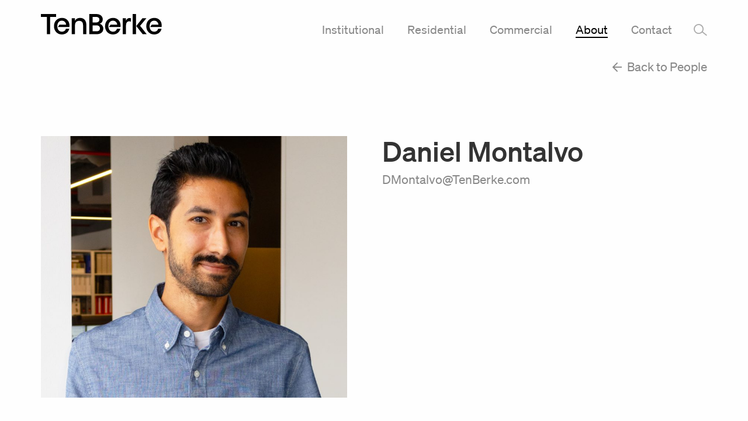

--- FILE ---
content_type: text/html; charset=UTF-8
request_url: https://www.tenberke.com/person/daniel-montalvo/
body_size: 6125
content:
<!doctype html>
  <html class="no-js" lang="en-US">
	<head>
		<meta charset="utf-8">
		<meta http-equiv="X-UA-Compatible" content="IE=edge">
		<meta name="viewport" content="width=device-width, initial-scale=1">
		<link rel="icon" type="image/png" sizes="16x16" href="https://www.tenberke.com/wp-content/themes/dberke/assets/img/tenberke-icon-16.png">
		<link rel="icon" type="image/png" sizes="32x32" href="https://www.tenberke.com/wp-content/themes/dberke/assets/img/tenberke-icon-32.png">
		<link rel="icon" type="image/png" sizes="96x96" href="https://www.tenberke.com/wp-content/themes/dberke/assets/img/tenberke-icon-96.png">
		<link rel="icon" type="image/png" sizes="196x196" href="https://www.tenberke.com/wp-content/themes/dberke/assets/img/tenberke-icon-196.png">

		<!-- Apple Touch Icon for iOS -->
		<link rel="apple-touch-icon" sizes="180x180" href="https://www.tenberke.com/wp-content/themes/dberke/assets/img/tenberke-icon-180.png">

		<!-- Default ICO for older browsers and fallback -->
		<link rel="icon" href="https://www.tenberke.com/wp-content/themes/dberke/assets/img/tenberke-icon-512.png" type="image/x-icon">
		<link rel="shortcut icon" href="https://www.tenberke.com/wp-content/themes/dberke/assets/img/tenberke-icon-512.png" type="image/x-icon">
		<title>TenBerke - Daniel Montalvo</title>

<!-- The SEO Framework by Sybre Waaijer -->
<meta name="robots" content="max-snippet:-1,max-image-preview:standard,max-video-preview:-1" />
<link rel="canonical" href="https://www.tenberke.com/person/daniel-montalvo/" />
<meta property="og:type" content="article" />
<meta property="og:locale" content="en_US" />
<meta property="og:site_name" content="TenBerke" />
<meta property="og:title" content="TenBerke - Daniel Montalvo" />
<meta property="og:url" content="https://www.tenberke.com/person/daniel-montalvo/" />
<meta property="og:image" content="https://www.tenberke.com/wp-content/uploads/2024/09/P_DMontalvo_01.jpg" />
<meta property="og:image:width" content="2264" />
<meta property="og:image:height" content="2264" />
<meta property="article:published_time" content="2020-10-26T16:33:51+00:00" />
<meta property="article:modified_time" content="2024-09-25T20:38:23+00:00" />
<meta name="twitter:card" content="summary_large_image" />
<meta name="twitter:site" content="@DeborahBerke" />
<meta name="twitter:title" content="TenBerke - Daniel Montalvo" />
<meta name="twitter:image" content="https://www.tenberke.com/wp-content/uploads/2024/09/P_DMontalvo_01.jpg" />
<script type="application/ld+json">{"@context":"https://schema.org","@graph":[{"@type":"WebSite","@id":"https://www.tenberke.com/#/schema/WebSite","url":"https://www.tenberke.com/","name":"TenBerke","alternateName":"TenBerke Architects","inLanguage":"en-US","potentialAction":{"@type":"SearchAction","target":{"@type":"EntryPoint","urlTemplate":"https://www.tenberke.com/search/{search_term_string}/"},"query-input":"required name=search_term_string"},"publisher":{"@type":"Organization","@id":"https://www.tenberke.com/#/schema/Organization","name":"TenBerke Architects","url":"https://www.tenberke.com/","logo":{"@type":"ImageObject","url":"https://tenberke.com/wp-content/uploads/2023/04/TenBerke_Logo_Standard_Black_512.png","contentUrl":"https://tenberke.com/wp-content/uploads/2023/04/TenBerke_Logo_Standard_Black_512.png","width":512,"height":512,"contentSize":"6178"}}},{"@type":"WebPage","@id":"https://www.tenberke.com/person/daniel-montalvo/","url":"https://www.tenberke.com/person/daniel-montalvo/","name":"TenBerke - Daniel Montalvo","inLanguage":"en-US","isPartOf":{"@id":"https://www.tenberke.com/#/schema/WebSite"},"breadcrumb":{"@type":"BreadcrumbList","@id":"https://www.tenberke.com/#/schema/BreadcrumbList","itemListElement":[{"@type":"ListItem","position":1,"item":"https://www.tenberke.com/","name":"TenBerke"},{"@type":"ListItem","position":2,"name":"Daniel Montalvo"}]},"potentialAction":{"@type":"ReadAction","target":"https://www.tenberke.com/person/daniel-montalvo/"},"datePublished":"2020-10-26T16:33:51+00:00","dateModified":"2024-09-25T20:38:23+00:00"}]}</script>
<!-- / The SEO Framework by Sybre Waaijer | 4.40ms meta | 0.36ms boot -->

<link rel='dns-prefetch' href='//cdn.jsdelivr.net' />
<link rel='dns-prefetch' href='//player.vimeo.com' />
<link rel='dns-prefetch' href='//www.google.com' />
<link rel="alternate" title="oEmbed (JSON)" type="application/json+oembed" href="https://www.tenberke.com/wp-json/oembed/1.0/embed?url=https%3A%2F%2Fwww.tenberke.com%2Fperson%2Fdaniel-montalvo%2F" />
<link rel="alternate" title="oEmbed (XML)" type="text/xml+oembed" href="https://www.tenberke.com/wp-json/oembed/1.0/embed?url=https%3A%2F%2Fwww.tenberke.com%2Fperson%2Fdaniel-montalvo%2F&#038;format=xml" />
<style id='wp-img-auto-sizes-contain-inline-css' type='text/css'>
img:is([sizes=auto i],[sizes^="auto," i]){contain-intrinsic-size:3000px 1500px}
/*# sourceURL=wp-img-auto-sizes-contain-inline-css */
</style>
<link rel='stylesheet' id='ggskin-style-css' href='https://www.tenberke.com/wp-content/plugins/garden-gnome-package/include/ggskin.css?ver=6.9' type='text/css' media='all' />
<style id='wp-block-library-inline-css' type='text/css'>
:root{--wp-block-synced-color:#7a00df;--wp-block-synced-color--rgb:122,0,223;--wp-bound-block-color:var(--wp-block-synced-color);--wp-editor-canvas-background:#ddd;--wp-admin-theme-color:#007cba;--wp-admin-theme-color--rgb:0,124,186;--wp-admin-theme-color-darker-10:#006ba1;--wp-admin-theme-color-darker-10--rgb:0,107,160.5;--wp-admin-theme-color-darker-20:#005a87;--wp-admin-theme-color-darker-20--rgb:0,90,135;--wp-admin-border-width-focus:2px}@media (min-resolution:192dpi){:root{--wp-admin-border-width-focus:1.5px}}.wp-element-button{cursor:pointer}:root .has-very-light-gray-background-color{background-color:#eee}:root .has-very-dark-gray-background-color{background-color:#313131}:root .has-very-light-gray-color{color:#eee}:root .has-very-dark-gray-color{color:#313131}:root .has-vivid-green-cyan-to-vivid-cyan-blue-gradient-background{background:linear-gradient(135deg,#00d084,#0693e3)}:root .has-purple-crush-gradient-background{background:linear-gradient(135deg,#34e2e4,#4721fb 50%,#ab1dfe)}:root .has-hazy-dawn-gradient-background{background:linear-gradient(135deg,#faaca8,#dad0ec)}:root .has-subdued-olive-gradient-background{background:linear-gradient(135deg,#fafae1,#67a671)}:root .has-atomic-cream-gradient-background{background:linear-gradient(135deg,#fdd79a,#004a59)}:root .has-nightshade-gradient-background{background:linear-gradient(135deg,#330968,#31cdcf)}:root .has-midnight-gradient-background{background:linear-gradient(135deg,#020381,#2874fc)}:root{--wp--preset--font-size--normal:16px;--wp--preset--font-size--huge:42px}.has-regular-font-size{font-size:1em}.has-larger-font-size{font-size:2.625em}.has-normal-font-size{font-size:var(--wp--preset--font-size--normal)}.has-huge-font-size{font-size:var(--wp--preset--font-size--huge)}.has-text-align-center{text-align:center}.has-text-align-left{text-align:left}.has-text-align-right{text-align:right}.has-fit-text{white-space:nowrap!important}#end-resizable-editor-section{display:none}.aligncenter{clear:both}.items-justified-left{justify-content:flex-start}.items-justified-center{justify-content:center}.items-justified-right{justify-content:flex-end}.items-justified-space-between{justify-content:space-between}.screen-reader-text{border:0;clip-path:inset(50%);height:1px;margin:-1px;overflow:hidden;padding:0;position:absolute;width:1px;word-wrap:normal!important}.screen-reader-text:focus{background-color:#ddd;clip-path:none;color:#444;display:block;font-size:1em;height:auto;left:5px;line-height:normal;padding:15px 23px 14px;text-decoration:none;top:5px;width:auto;z-index:100000}html :where(.has-border-color){border-style:solid}html :where([style*=border-top-color]){border-top-style:solid}html :where([style*=border-right-color]){border-right-style:solid}html :where([style*=border-bottom-color]){border-bottom-style:solid}html :where([style*=border-left-color]){border-left-style:solid}html :where([style*=border-width]){border-style:solid}html :where([style*=border-top-width]){border-top-style:solid}html :where([style*=border-right-width]){border-right-style:solid}html :where([style*=border-bottom-width]){border-bottom-style:solid}html :where([style*=border-left-width]){border-left-style:solid}html :where(img[class*=wp-image-]){height:auto;max-width:100%}:where(figure){margin:0 0 1em}html :where(.is-position-sticky){--wp-admin--admin-bar--position-offset:var(--wp-admin--admin-bar--height,0px)}@media screen and (max-width:600px){html :where(.is-position-sticky){--wp-admin--admin-bar--position-offset:0px}}

/*# sourceURL=wp-block-library-inline-css */
</style><style id='global-styles-inline-css' type='text/css'>
:root{--wp--preset--aspect-ratio--square: 1;--wp--preset--aspect-ratio--4-3: 4/3;--wp--preset--aspect-ratio--3-4: 3/4;--wp--preset--aspect-ratio--3-2: 3/2;--wp--preset--aspect-ratio--2-3: 2/3;--wp--preset--aspect-ratio--16-9: 16/9;--wp--preset--aspect-ratio--9-16: 9/16;--wp--preset--color--black: #000000;--wp--preset--color--cyan-bluish-gray: #abb8c3;--wp--preset--color--white: #ffffff;--wp--preset--color--pale-pink: #f78da7;--wp--preset--color--vivid-red: #cf2e2e;--wp--preset--color--luminous-vivid-orange: #ff6900;--wp--preset--color--luminous-vivid-amber: #fcb900;--wp--preset--color--light-green-cyan: #7bdcb5;--wp--preset--color--vivid-green-cyan: #00d084;--wp--preset--color--pale-cyan-blue: #8ed1fc;--wp--preset--color--vivid-cyan-blue: #0693e3;--wp--preset--color--vivid-purple: #9b51e0;--wp--preset--gradient--vivid-cyan-blue-to-vivid-purple: linear-gradient(135deg,rgb(6,147,227) 0%,rgb(155,81,224) 100%);--wp--preset--gradient--light-green-cyan-to-vivid-green-cyan: linear-gradient(135deg,rgb(122,220,180) 0%,rgb(0,208,130) 100%);--wp--preset--gradient--luminous-vivid-amber-to-luminous-vivid-orange: linear-gradient(135deg,rgb(252,185,0) 0%,rgb(255,105,0) 100%);--wp--preset--gradient--luminous-vivid-orange-to-vivid-red: linear-gradient(135deg,rgb(255,105,0) 0%,rgb(207,46,46) 100%);--wp--preset--gradient--very-light-gray-to-cyan-bluish-gray: linear-gradient(135deg,rgb(238,238,238) 0%,rgb(169,184,195) 100%);--wp--preset--gradient--cool-to-warm-spectrum: linear-gradient(135deg,rgb(74,234,220) 0%,rgb(151,120,209) 20%,rgb(207,42,186) 40%,rgb(238,44,130) 60%,rgb(251,105,98) 80%,rgb(254,248,76) 100%);--wp--preset--gradient--blush-light-purple: linear-gradient(135deg,rgb(255,206,236) 0%,rgb(152,150,240) 100%);--wp--preset--gradient--blush-bordeaux: linear-gradient(135deg,rgb(254,205,165) 0%,rgb(254,45,45) 50%,rgb(107,0,62) 100%);--wp--preset--gradient--luminous-dusk: linear-gradient(135deg,rgb(255,203,112) 0%,rgb(199,81,192) 50%,rgb(65,88,208) 100%);--wp--preset--gradient--pale-ocean: linear-gradient(135deg,rgb(255,245,203) 0%,rgb(182,227,212) 50%,rgb(51,167,181) 100%);--wp--preset--gradient--electric-grass: linear-gradient(135deg,rgb(202,248,128) 0%,rgb(113,206,126) 100%);--wp--preset--gradient--midnight: linear-gradient(135deg,rgb(2,3,129) 0%,rgb(40,116,252) 100%);--wp--preset--font-size--small: 13px;--wp--preset--font-size--medium: 20px;--wp--preset--font-size--large: 36px;--wp--preset--font-size--x-large: 42px;--wp--preset--spacing--20: 0.44rem;--wp--preset--spacing--30: 0.67rem;--wp--preset--spacing--40: 1rem;--wp--preset--spacing--50: 1.5rem;--wp--preset--spacing--60: 2.25rem;--wp--preset--spacing--70: 3.38rem;--wp--preset--spacing--80: 5.06rem;--wp--preset--shadow--natural: 6px 6px 9px rgba(0, 0, 0, 0.2);--wp--preset--shadow--deep: 12px 12px 50px rgba(0, 0, 0, 0.4);--wp--preset--shadow--sharp: 6px 6px 0px rgba(0, 0, 0, 0.2);--wp--preset--shadow--outlined: 6px 6px 0px -3px rgb(255, 255, 255), 6px 6px rgb(0, 0, 0);--wp--preset--shadow--crisp: 6px 6px 0px rgb(0, 0, 0);}:where(.is-layout-flex){gap: 0.5em;}:where(.is-layout-grid){gap: 0.5em;}body .is-layout-flex{display: flex;}.is-layout-flex{flex-wrap: wrap;align-items: center;}.is-layout-flex > :is(*, div){margin: 0;}body .is-layout-grid{display: grid;}.is-layout-grid > :is(*, div){margin: 0;}:where(.wp-block-columns.is-layout-flex){gap: 2em;}:where(.wp-block-columns.is-layout-grid){gap: 2em;}:where(.wp-block-post-template.is-layout-flex){gap: 1.25em;}:where(.wp-block-post-template.is-layout-grid){gap: 1.25em;}.has-black-color{color: var(--wp--preset--color--black) !important;}.has-cyan-bluish-gray-color{color: var(--wp--preset--color--cyan-bluish-gray) !important;}.has-white-color{color: var(--wp--preset--color--white) !important;}.has-pale-pink-color{color: var(--wp--preset--color--pale-pink) !important;}.has-vivid-red-color{color: var(--wp--preset--color--vivid-red) !important;}.has-luminous-vivid-orange-color{color: var(--wp--preset--color--luminous-vivid-orange) !important;}.has-luminous-vivid-amber-color{color: var(--wp--preset--color--luminous-vivid-amber) !important;}.has-light-green-cyan-color{color: var(--wp--preset--color--light-green-cyan) !important;}.has-vivid-green-cyan-color{color: var(--wp--preset--color--vivid-green-cyan) !important;}.has-pale-cyan-blue-color{color: var(--wp--preset--color--pale-cyan-blue) !important;}.has-vivid-cyan-blue-color{color: var(--wp--preset--color--vivid-cyan-blue) !important;}.has-vivid-purple-color{color: var(--wp--preset--color--vivid-purple) !important;}.has-black-background-color{background-color: var(--wp--preset--color--black) !important;}.has-cyan-bluish-gray-background-color{background-color: var(--wp--preset--color--cyan-bluish-gray) !important;}.has-white-background-color{background-color: var(--wp--preset--color--white) !important;}.has-pale-pink-background-color{background-color: var(--wp--preset--color--pale-pink) !important;}.has-vivid-red-background-color{background-color: var(--wp--preset--color--vivid-red) !important;}.has-luminous-vivid-orange-background-color{background-color: var(--wp--preset--color--luminous-vivid-orange) !important;}.has-luminous-vivid-amber-background-color{background-color: var(--wp--preset--color--luminous-vivid-amber) !important;}.has-light-green-cyan-background-color{background-color: var(--wp--preset--color--light-green-cyan) !important;}.has-vivid-green-cyan-background-color{background-color: var(--wp--preset--color--vivid-green-cyan) !important;}.has-pale-cyan-blue-background-color{background-color: var(--wp--preset--color--pale-cyan-blue) !important;}.has-vivid-cyan-blue-background-color{background-color: var(--wp--preset--color--vivid-cyan-blue) !important;}.has-vivid-purple-background-color{background-color: var(--wp--preset--color--vivid-purple) !important;}.has-black-border-color{border-color: var(--wp--preset--color--black) !important;}.has-cyan-bluish-gray-border-color{border-color: var(--wp--preset--color--cyan-bluish-gray) !important;}.has-white-border-color{border-color: var(--wp--preset--color--white) !important;}.has-pale-pink-border-color{border-color: var(--wp--preset--color--pale-pink) !important;}.has-vivid-red-border-color{border-color: var(--wp--preset--color--vivid-red) !important;}.has-luminous-vivid-orange-border-color{border-color: var(--wp--preset--color--luminous-vivid-orange) !important;}.has-luminous-vivid-amber-border-color{border-color: var(--wp--preset--color--luminous-vivid-amber) !important;}.has-light-green-cyan-border-color{border-color: var(--wp--preset--color--light-green-cyan) !important;}.has-vivid-green-cyan-border-color{border-color: var(--wp--preset--color--vivid-green-cyan) !important;}.has-pale-cyan-blue-border-color{border-color: var(--wp--preset--color--pale-cyan-blue) !important;}.has-vivid-cyan-blue-border-color{border-color: var(--wp--preset--color--vivid-cyan-blue) !important;}.has-vivid-purple-border-color{border-color: var(--wp--preset--color--vivid-purple) !important;}.has-vivid-cyan-blue-to-vivid-purple-gradient-background{background: var(--wp--preset--gradient--vivid-cyan-blue-to-vivid-purple) !important;}.has-light-green-cyan-to-vivid-green-cyan-gradient-background{background: var(--wp--preset--gradient--light-green-cyan-to-vivid-green-cyan) !important;}.has-luminous-vivid-amber-to-luminous-vivid-orange-gradient-background{background: var(--wp--preset--gradient--luminous-vivid-amber-to-luminous-vivid-orange) !important;}.has-luminous-vivid-orange-to-vivid-red-gradient-background{background: var(--wp--preset--gradient--luminous-vivid-orange-to-vivid-red) !important;}.has-very-light-gray-to-cyan-bluish-gray-gradient-background{background: var(--wp--preset--gradient--very-light-gray-to-cyan-bluish-gray) !important;}.has-cool-to-warm-spectrum-gradient-background{background: var(--wp--preset--gradient--cool-to-warm-spectrum) !important;}.has-blush-light-purple-gradient-background{background: var(--wp--preset--gradient--blush-light-purple) !important;}.has-blush-bordeaux-gradient-background{background: var(--wp--preset--gradient--blush-bordeaux) !important;}.has-luminous-dusk-gradient-background{background: var(--wp--preset--gradient--luminous-dusk) !important;}.has-pale-ocean-gradient-background{background: var(--wp--preset--gradient--pale-ocean) !important;}.has-electric-grass-gradient-background{background: var(--wp--preset--gradient--electric-grass) !important;}.has-midnight-gradient-background{background: var(--wp--preset--gradient--midnight) !important;}.has-small-font-size{font-size: var(--wp--preset--font-size--small) !important;}.has-medium-font-size{font-size: var(--wp--preset--font-size--medium) !important;}.has-large-font-size{font-size: var(--wp--preset--font-size--large) !important;}.has-x-large-font-size{font-size: var(--wp--preset--font-size--x-large) !important;}
/*# sourceURL=global-styles-inline-css */
</style>

<style id='classic-theme-styles-inline-css' type='text/css'>
/*! This file is auto-generated */
.wp-block-button__link{color:#fff;background-color:#32373c;border-radius:9999px;box-shadow:none;text-decoration:none;padding:calc(.667em + 2px) calc(1.333em + 2px);font-size:1.125em}.wp-block-file__button{background:#32373c;color:#fff;text-decoration:none}
/*# sourceURL=/wp-includes/css/classic-themes.min.css */
</style>
<link rel='stylesheet' id='flickity-css-css' href='https://cdn.jsdelivr.net/npm/flickity@2/dist/flickity.min.css?ver=6.9' type='text/css' media='all' />
<link rel='stylesheet' id='app-css' href='https://www.tenberke.com/wp-content/themes/dberke/assets/css/app.css?ver=2.21' type='text/css' media='all' />
<script type="text/javascript" src="https://www.tenberke.com/wp-includes/js/jquery/jquery.min.js?ver=3.7.1" id="jquery-core-js"></script>
<script type="text/javascript" src="https://www.tenberke.com/wp-includes/js/jquery/jquery-migrate.min.js?ver=3.4.1" id="jquery-migrate-js"></script>
<link rel="https://api.w.org/" href="https://www.tenberke.com/wp-json/" /><link rel="alternate" title="JSON" type="application/json" href="https://www.tenberke.com/wp-json/wp/v2/person/750" /><link rel="EditURI" type="application/rsd+xml" title="RSD" href="https://www.tenberke.com/xmlrpc.php?rsd" />

		<!-- GA Google Analytics @ https://m0n.co/ga -->
		<script async src="https://www.googletagmanager.com/gtag/js?id=G-SW6J7VER4G"></script>
		<script>
			window.dataLayer = window.dataLayer || [];
			function gtag(){dataLayer.push(arguments);}
			gtag('js', new Date());
			gtag('config', 'G-SW6J7VER4G');
		</script>

		</head>
	<body class="wp-singular person-template-default single single-person postid-750 wp-theme-dberke not-home post-type-person page-daniel-montalvo has-back">

    <header>

    
  <div class="main-nav">
    <div class="grid-container">
      <div class="grid-x grid-margin-x align-middle grid-logo">
        <div class="cell shrink cell-logo">
          <a href="/">
            <img src="https://www.tenberke.com/wp-content/themes/dberke/assets/img/tenberke-logo.svg" alt="">
            <!-- <img src="https://www.tenberke.com/wp-content/themes/dberke/assets/img/logo-mobile.svg" alt="" class="show-for-small-only"> -->
          </a>
        </div>
        <div class="cell auto cell-main-menu hide-for-small-only">
          <div class="menu-main-container"><ul id="menu-main" class="menu"><li id="menu-item-37" class="menu-item menu-item-type-post_type menu-item-object-page menu-item-37"><a href="https://www.tenberke.com/institutional/">Institutional</a></li>
<li id="menu-item-36" class="menu-item menu-item-type-post_type menu-item-object-page menu-item-36"><a href="https://www.tenberke.com/residential/">Residential</a></li>
<li id="menu-item-35" class="menu-item menu-item-type-post_type menu-item-object-page menu-item-35"><a href="https://www.tenberke.com/commercial/">Commercial</a></li>
<li id="menu-item-38" class="menu-item menu-item-type-post_type menu-item-object-page menu-item-38 current-menu-item"><a href="https://www.tenberke.com/about/">About</a></li>
<li id="menu-item-34" class="menu-item menu-item-type-post_type menu-item-object-page menu-item-34"><a href="https://www.tenberke.com/contact/">Contact</a></li>
<li id="menu-item-161" class="menu-item menu-item-type-custom menu-item-object-custom menu-item-161"><a href="#search">&#8211;</a></li>
</ul></div>        </div>
        <div class="cell auto search-close text-right">
          <a href="#search">
            <span class="icon-close"></span>
          </a>
        </div>
        <div class="cell auto text-right show-for-small-only cell-bars">
          <span class="mobile-toggle mobile-toggle-bars">
            <span class="icomoon icon-bars"></span>
          </span>
        </div>
      </div>
    </div>
  </div>

  <div class="search-nav">
    <div class="grid-container">
      <div class="grid-x grid-margin-x">
        <div class="cell">
          <div class="search-form">
  <form action="/" method="get">
    <input type="text" name="s" id="search" value="" placeholder="Type to search..."/>
    <span class="icomoon icon-arrow-right"></span>
    <input type="submit" value="submit">
  </form>
</div>
          <div class="search-results-payload">

          </div>
        </div>
      </div>
    </div>
  </div>

</header>

<div class="back text-right hide-for-small-only">
  <div class="grid-container">
    <div class="grid-x grid-margin-x">
      <div class="cell">
                <a href="/about/people" class="arrow-link"><span class="icomoon icon-arrow-left"></span> Back to People</a>
                                      </div>
    </div>
  </div>
</div>



<div class="mobile-menu">
  <div class="grid-container">
    <span class="mobile-toggle">
      <span class="icomoon icon-close"></span>
    </span>
    <div class="grid-x grid-margin-x">
      <div class="cell">
        <div class="inside">
          <p>
            <a href="/">Home</a>
          </p>
          <div class="menu-main-container"><ul id="menu-main-1" class="menu"><li class="menu-item menu-item-type-post_type menu-item-object-page menu-item-37"><a href="https://www.tenberke.com/institutional/">Institutional</a></li>
<li class="menu-item menu-item-type-post_type menu-item-object-page menu-item-36"><a href="https://www.tenberke.com/residential/">Residential</a></li>
<li class="menu-item menu-item-type-post_type menu-item-object-page menu-item-35"><a href="https://www.tenberke.com/commercial/">Commercial</a></li>
<li class="menu-item menu-item-type-post_type menu-item-object-page menu-item-has-children menu-item-38 current-menu-item"><a href="https://www.tenberke.com/about/">About</a>
<ul class="sub-menu">
	<li id="menu-item-54" class="menu-item menu-item-type-post_type menu-item-object-page menu-item-54"><a href="https://www.tenberke.com/about/people/">People</a></li>
	<li id="menu-item-53" class="menu-item menu-item-type-post_type menu-item-object-page menu-item-53"><a href="https://www.tenberke.com/about/values/">Values</a></li>
	<li id="menu-item-4364" class="menu-item menu-item-type-post_type menu-item-object-page menu-item-4364"><a href="https://www.tenberke.com/about/our-name/">Our Name</a></li>
	<li id="menu-item-52" class="menu-item menu-item-type-post_type menu-item-object-page menu-item-52"><a href="https://www.tenberke.com/about/news/">News</a></li>
	<li id="menu-item-51" class="menu-item menu-item-type-post_type menu-item-object-page menu-item-51"><a href="https://www.tenberke.com/about/recognition/">Recognition</a></li>
	<li id="menu-item-50" class="menu-item menu-item-type-post_type menu-item-object-page menu-item-50"><a href="https://www.tenberke.com/about/writing-lectures/">Writing &#038; Lectures</a></li>
	<li id="menu-item-49" class="menu-item menu-item-type-post_type menu-item-object-page menu-item-49"><a href="https://www.tenberke.com/about/artist-program/">The Artist Program</a></li>
</ul>
</li>
<li class="menu-item menu-item-type-post_type menu-item-object-page menu-item-34"><a href="https://www.tenberke.com/contact/">Contact</a></li>
<li class="menu-item menu-item-type-custom menu-item-object-custom menu-item-161"><a href="#search">&#8211;</a></li>
</ul></div>                    <p class="social">
            <a href="https://www.instagram.com/tenberke_architects/" target="_blank"><span class="icon-instagram"></span></a>
                      </p>
                    <div class="search-form">
  <form action="/" method="get">
    <input type="text" name="s" id="search" value="" placeholder="Type to search..."/>
    <span class="icomoon icon-arrow-right"></span>
    <input type="submit" value="submit">
  </form>
</div>
        </div>
      </div>
    </div>
  </div>
</div>


<main>

  <div class="intro">
    <div class="grid-container">
      <div class="grid-x grid-margin-x align-right">
        <div class="cell medium-6">
          <p class="hide-for-small-only">
                                <img width="818" height="700" src="https://www.tenberke.com/wp-content/uploads/2024/09/P_DMontalvo_01-818x700.jpg" class="attachment-project-thumbnail size-project-thumbnail wp-post-image" alt="" decoding="async" fetchpriority="high" />                    </p>
        </div>
        <div class="cell medium-6">
          <h2>Daniel Montalvo</h2>
                    <p class="position">
                      </p>
          <p class="medium-gray contact">
            DMontalvo@TenBerke.com<br>
                      </p>
          <p class="show-for-small-only bio-image-container" style="background-image: url();">
                      <img width="818" height="700" src="https://www.tenberke.com/wp-content/uploads/2024/09/P_DMontalvo_01-818x700.jpg" class="attachment-project-thumbnail size-project-thumbnail wp-post-image" alt="" decoding="async" />                    </p>
          <div class="the-content">
                      </div>
        </div>
      </div>
    </div>
  </div>

    
  
</main>

    <footer>
  <div class="grid-container">
    <hr>
    <div class="grid-x grid-margin-x align-bottom">
      <div class="cell medium-3">
        <p>41 Madison Avenue, 17th Floor<br />
New York, NY 10010<br />
212-229-9211<br />
<a href="mailto:info@tenberke.com">info@tenberke.com</a></p>
      </div>
      <div class="cell medium-6 hide-for-small-only">
              </div>
      <div class="cell medium-3">
        <p class="social">
          <a href="https://www.instagram.com/tenberke_architects/" target="_blank"><span class="icon-instagram"></span></a>
                    <br>
          &copy; 2026 TenBerke Architects D.P.C.
        </p>
      </div>
    </div>
  </div>
</footer>
    		<script type="speculationrules">
{"prefetch":[{"source":"document","where":{"and":[{"href_matches":"/*"},{"not":{"href_matches":["/wp-*.php","/wp-admin/*","/wp-content/uploads/*","/wp-content/*","/wp-content/plugins/*","/wp-content/themes/dberke/*","/*\\?(.+)"]}},{"not":{"selector_matches":"a[rel~=\"nofollow\"]"}},{"not":{"selector_matches":".no-prefetch, .no-prefetch a"}}]},"eagerness":"conservative"}]}
</script>
<script type="text/javascript" src="https://cdn.jsdelivr.net/npm/jquery@3.6.3/dist/jquery.min.js?ver=6.9" id="jquery-3.6.3-js"></script>
<script type="text/javascript" src="https://www.tenberke.com/wp-content/themes/dberke/assets/js/jquery-focus-point.min.js?ver=6.9" id="jquery-focus-point-js"></script>
<script type="text/javascript" src="https://cdn.jsdelivr.net/npm/jquery-countdown@2.2.0/dist/jquery.countdown.min.js?ver=6.9" id="jquery-countdown-js"></script>
<script type="text/javascript" src="https://cdn.jsdelivr.net/npm/js-cookie@rc/dist/js.cookie.min.js?ver=6.9" id="js-cookie-js"></script>
<script type="text/javascript" src="https://player.vimeo.com/api/player.js?ver=6.9" id="vimeo-js"></script>
<script type="text/javascript" src="https://www.tenberke.com/wp-includes/js/imagesloaded.min.js?ver=5.0.0" id="imagesloaded-js"></script>
<script type="text/javascript" src="https://cdn.jsdelivr.net/npm/flickity@2/dist/flickity.pkgd.min.js?ver=6.9" id="flickity-js-js"></script>
<script type="text/javascript" src="https://cdn.jsdelivr.net/npm/flickity-imagesloaded@2.0.0/flickity-imagesloaded.min.js?ver=6.9" id="flickity-imagesloaded-js"></script>
<script type="text/javascript" src="https://www.tenberke.com/wp-content/themes/dberke/assets/js/global.min.js?ver=2.21" id="global-js"></script>
<script type="text/javascript" src="https://www.tenberke.com/wp-content/themes/dberke/assets/js/pages.min.js?ver=2.21" id="pages-js"></script>
<script type="text/javascript" id="gforms_recaptcha_recaptcha-js-extra">
/* <![CDATA[ */
var gforms_recaptcha_recaptcha_strings = {"nonce":"450b3bfe46","disconnect":"Disconnecting","change_connection_type":"Resetting","spinner":"https://www.tenberke.com/wp-content/plugins/gravityforms/images/spinner.svg","connection_type":"classic","disable_badge":"1","change_connection_type_title":"Change Connection Type","change_connection_type_message":"Changing the connection type will delete your current settings.  Do you want to proceed?","disconnect_title":"Disconnect","disconnect_message":"Disconnecting from reCAPTCHA will delete your current settings.  Do you want to proceed?","site_key":"6Lf4oqwrAAAAACwQj-o_2VeSvJIQAkjZwkVmUwp8"};
//# sourceURL=gforms_recaptcha_recaptcha-js-extra
/* ]]> */
</script>
<script type="text/javascript" src="https://www.google.com/recaptcha/api.js?render=6Lf4oqwrAAAAACwQj-o_2VeSvJIQAkjZwkVmUwp8&amp;ver=2.1.0" id="gforms_recaptcha_recaptcha-js" defer="defer" data-wp-strategy="defer"></script>
<script type="text/javascript" src="https://www.tenberke.com/wp-content/plugins/gravityformsrecaptcha/js/frontend.min.js?ver=2.1.0" id="gforms_recaptcha_frontend-js" defer="defer" data-wp-strategy="defer"></script>

<!-- BEGIN SEARCHWP DEBUG

[NO QUERIES]

END SEARCHWP DEBUG -->

	</body>
</html>


--- FILE ---
content_type: text/html; charset=utf-8
request_url: https://www.google.com/recaptcha/api2/anchor?ar=1&k=6Lf4oqwrAAAAACwQj-o_2VeSvJIQAkjZwkVmUwp8&co=aHR0cHM6Ly93d3cudGVuYmVya2UuY29tOjQ0Mw..&hl=en&v=PoyoqOPhxBO7pBk68S4YbpHZ&size=invisible&anchor-ms=20000&execute-ms=30000&cb=4ggxge9ugcys
body_size: 48653
content:
<!DOCTYPE HTML><html dir="ltr" lang="en"><head><meta http-equiv="Content-Type" content="text/html; charset=UTF-8">
<meta http-equiv="X-UA-Compatible" content="IE=edge">
<title>reCAPTCHA</title>
<style type="text/css">
/* cyrillic-ext */
@font-face {
  font-family: 'Roboto';
  font-style: normal;
  font-weight: 400;
  font-stretch: 100%;
  src: url(//fonts.gstatic.com/s/roboto/v48/KFO7CnqEu92Fr1ME7kSn66aGLdTylUAMa3GUBHMdazTgWw.woff2) format('woff2');
  unicode-range: U+0460-052F, U+1C80-1C8A, U+20B4, U+2DE0-2DFF, U+A640-A69F, U+FE2E-FE2F;
}
/* cyrillic */
@font-face {
  font-family: 'Roboto';
  font-style: normal;
  font-weight: 400;
  font-stretch: 100%;
  src: url(//fonts.gstatic.com/s/roboto/v48/KFO7CnqEu92Fr1ME7kSn66aGLdTylUAMa3iUBHMdazTgWw.woff2) format('woff2');
  unicode-range: U+0301, U+0400-045F, U+0490-0491, U+04B0-04B1, U+2116;
}
/* greek-ext */
@font-face {
  font-family: 'Roboto';
  font-style: normal;
  font-weight: 400;
  font-stretch: 100%;
  src: url(//fonts.gstatic.com/s/roboto/v48/KFO7CnqEu92Fr1ME7kSn66aGLdTylUAMa3CUBHMdazTgWw.woff2) format('woff2');
  unicode-range: U+1F00-1FFF;
}
/* greek */
@font-face {
  font-family: 'Roboto';
  font-style: normal;
  font-weight: 400;
  font-stretch: 100%;
  src: url(//fonts.gstatic.com/s/roboto/v48/KFO7CnqEu92Fr1ME7kSn66aGLdTylUAMa3-UBHMdazTgWw.woff2) format('woff2');
  unicode-range: U+0370-0377, U+037A-037F, U+0384-038A, U+038C, U+038E-03A1, U+03A3-03FF;
}
/* math */
@font-face {
  font-family: 'Roboto';
  font-style: normal;
  font-weight: 400;
  font-stretch: 100%;
  src: url(//fonts.gstatic.com/s/roboto/v48/KFO7CnqEu92Fr1ME7kSn66aGLdTylUAMawCUBHMdazTgWw.woff2) format('woff2');
  unicode-range: U+0302-0303, U+0305, U+0307-0308, U+0310, U+0312, U+0315, U+031A, U+0326-0327, U+032C, U+032F-0330, U+0332-0333, U+0338, U+033A, U+0346, U+034D, U+0391-03A1, U+03A3-03A9, U+03B1-03C9, U+03D1, U+03D5-03D6, U+03F0-03F1, U+03F4-03F5, U+2016-2017, U+2034-2038, U+203C, U+2040, U+2043, U+2047, U+2050, U+2057, U+205F, U+2070-2071, U+2074-208E, U+2090-209C, U+20D0-20DC, U+20E1, U+20E5-20EF, U+2100-2112, U+2114-2115, U+2117-2121, U+2123-214F, U+2190, U+2192, U+2194-21AE, U+21B0-21E5, U+21F1-21F2, U+21F4-2211, U+2213-2214, U+2216-22FF, U+2308-230B, U+2310, U+2319, U+231C-2321, U+2336-237A, U+237C, U+2395, U+239B-23B7, U+23D0, U+23DC-23E1, U+2474-2475, U+25AF, U+25B3, U+25B7, U+25BD, U+25C1, U+25CA, U+25CC, U+25FB, U+266D-266F, U+27C0-27FF, U+2900-2AFF, U+2B0E-2B11, U+2B30-2B4C, U+2BFE, U+3030, U+FF5B, U+FF5D, U+1D400-1D7FF, U+1EE00-1EEFF;
}
/* symbols */
@font-face {
  font-family: 'Roboto';
  font-style: normal;
  font-weight: 400;
  font-stretch: 100%;
  src: url(//fonts.gstatic.com/s/roboto/v48/KFO7CnqEu92Fr1ME7kSn66aGLdTylUAMaxKUBHMdazTgWw.woff2) format('woff2');
  unicode-range: U+0001-000C, U+000E-001F, U+007F-009F, U+20DD-20E0, U+20E2-20E4, U+2150-218F, U+2190, U+2192, U+2194-2199, U+21AF, U+21E6-21F0, U+21F3, U+2218-2219, U+2299, U+22C4-22C6, U+2300-243F, U+2440-244A, U+2460-24FF, U+25A0-27BF, U+2800-28FF, U+2921-2922, U+2981, U+29BF, U+29EB, U+2B00-2BFF, U+4DC0-4DFF, U+FFF9-FFFB, U+10140-1018E, U+10190-1019C, U+101A0, U+101D0-101FD, U+102E0-102FB, U+10E60-10E7E, U+1D2C0-1D2D3, U+1D2E0-1D37F, U+1F000-1F0FF, U+1F100-1F1AD, U+1F1E6-1F1FF, U+1F30D-1F30F, U+1F315, U+1F31C, U+1F31E, U+1F320-1F32C, U+1F336, U+1F378, U+1F37D, U+1F382, U+1F393-1F39F, U+1F3A7-1F3A8, U+1F3AC-1F3AF, U+1F3C2, U+1F3C4-1F3C6, U+1F3CA-1F3CE, U+1F3D4-1F3E0, U+1F3ED, U+1F3F1-1F3F3, U+1F3F5-1F3F7, U+1F408, U+1F415, U+1F41F, U+1F426, U+1F43F, U+1F441-1F442, U+1F444, U+1F446-1F449, U+1F44C-1F44E, U+1F453, U+1F46A, U+1F47D, U+1F4A3, U+1F4B0, U+1F4B3, U+1F4B9, U+1F4BB, U+1F4BF, U+1F4C8-1F4CB, U+1F4D6, U+1F4DA, U+1F4DF, U+1F4E3-1F4E6, U+1F4EA-1F4ED, U+1F4F7, U+1F4F9-1F4FB, U+1F4FD-1F4FE, U+1F503, U+1F507-1F50B, U+1F50D, U+1F512-1F513, U+1F53E-1F54A, U+1F54F-1F5FA, U+1F610, U+1F650-1F67F, U+1F687, U+1F68D, U+1F691, U+1F694, U+1F698, U+1F6AD, U+1F6B2, U+1F6B9-1F6BA, U+1F6BC, U+1F6C6-1F6CF, U+1F6D3-1F6D7, U+1F6E0-1F6EA, U+1F6F0-1F6F3, U+1F6F7-1F6FC, U+1F700-1F7FF, U+1F800-1F80B, U+1F810-1F847, U+1F850-1F859, U+1F860-1F887, U+1F890-1F8AD, U+1F8B0-1F8BB, U+1F8C0-1F8C1, U+1F900-1F90B, U+1F93B, U+1F946, U+1F984, U+1F996, U+1F9E9, U+1FA00-1FA6F, U+1FA70-1FA7C, U+1FA80-1FA89, U+1FA8F-1FAC6, U+1FACE-1FADC, U+1FADF-1FAE9, U+1FAF0-1FAF8, U+1FB00-1FBFF;
}
/* vietnamese */
@font-face {
  font-family: 'Roboto';
  font-style: normal;
  font-weight: 400;
  font-stretch: 100%;
  src: url(//fonts.gstatic.com/s/roboto/v48/KFO7CnqEu92Fr1ME7kSn66aGLdTylUAMa3OUBHMdazTgWw.woff2) format('woff2');
  unicode-range: U+0102-0103, U+0110-0111, U+0128-0129, U+0168-0169, U+01A0-01A1, U+01AF-01B0, U+0300-0301, U+0303-0304, U+0308-0309, U+0323, U+0329, U+1EA0-1EF9, U+20AB;
}
/* latin-ext */
@font-face {
  font-family: 'Roboto';
  font-style: normal;
  font-weight: 400;
  font-stretch: 100%;
  src: url(//fonts.gstatic.com/s/roboto/v48/KFO7CnqEu92Fr1ME7kSn66aGLdTylUAMa3KUBHMdazTgWw.woff2) format('woff2');
  unicode-range: U+0100-02BA, U+02BD-02C5, U+02C7-02CC, U+02CE-02D7, U+02DD-02FF, U+0304, U+0308, U+0329, U+1D00-1DBF, U+1E00-1E9F, U+1EF2-1EFF, U+2020, U+20A0-20AB, U+20AD-20C0, U+2113, U+2C60-2C7F, U+A720-A7FF;
}
/* latin */
@font-face {
  font-family: 'Roboto';
  font-style: normal;
  font-weight: 400;
  font-stretch: 100%;
  src: url(//fonts.gstatic.com/s/roboto/v48/KFO7CnqEu92Fr1ME7kSn66aGLdTylUAMa3yUBHMdazQ.woff2) format('woff2');
  unicode-range: U+0000-00FF, U+0131, U+0152-0153, U+02BB-02BC, U+02C6, U+02DA, U+02DC, U+0304, U+0308, U+0329, U+2000-206F, U+20AC, U+2122, U+2191, U+2193, U+2212, U+2215, U+FEFF, U+FFFD;
}
/* cyrillic-ext */
@font-face {
  font-family: 'Roboto';
  font-style: normal;
  font-weight: 500;
  font-stretch: 100%;
  src: url(//fonts.gstatic.com/s/roboto/v48/KFO7CnqEu92Fr1ME7kSn66aGLdTylUAMa3GUBHMdazTgWw.woff2) format('woff2');
  unicode-range: U+0460-052F, U+1C80-1C8A, U+20B4, U+2DE0-2DFF, U+A640-A69F, U+FE2E-FE2F;
}
/* cyrillic */
@font-face {
  font-family: 'Roboto';
  font-style: normal;
  font-weight: 500;
  font-stretch: 100%;
  src: url(//fonts.gstatic.com/s/roboto/v48/KFO7CnqEu92Fr1ME7kSn66aGLdTylUAMa3iUBHMdazTgWw.woff2) format('woff2');
  unicode-range: U+0301, U+0400-045F, U+0490-0491, U+04B0-04B1, U+2116;
}
/* greek-ext */
@font-face {
  font-family: 'Roboto';
  font-style: normal;
  font-weight: 500;
  font-stretch: 100%;
  src: url(//fonts.gstatic.com/s/roboto/v48/KFO7CnqEu92Fr1ME7kSn66aGLdTylUAMa3CUBHMdazTgWw.woff2) format('woff2');
  unicode-range: U+1F00-1FFF;
}
/* greek */
@font-face {
  font-family: 'Roboto';
  font-style: normal;
  font-weight: 500;
  font-stretch: 100%;
  src: url(//fonts.gstatic.com/s/roboto/v48/KFO7CnqEu92Fr1ME7kSn66aGLdTylUAMa3-UBHMdazTgWw.woff2) format('woff2');
  unicode-range: U+0370-0377, U+037A-037F, U+0384-038A, U+038C, U+038E-03A1, U+03A3-03FF;
}
/* math */
@font-face {
  font-family: 'Roboto';
  font-style: normal;
  font-weight: 500;
  font-stretch: 100%;
  src: url(//fonts.gstatic.com/s/roboto/v48/KFO7CnqEu92Fr1ME7kSn66aGLdTylUAMawCUBHMdazTgWw.woff2) format('woff2');
  unicode-range: U+0302-0303, U+0305, U+0307-0308, U+0310, U+0312, U+0315, U+031A, U+0326-0327, U+032C, U+032F-0330, U+0332-0333, U+0338, U+033A, U+0346, U+034D, U+0391-03A1, U+03A3-03A9, U+03B1-03C9, U+03D1, U+03D5-03D6, U+03F0-03F1, U+03F4-03F5, U+2016-2017, U+2034-2038, U+203C, U+2040, U+2043, U+2047, U+2050, U+2057, U+205F, U+2070-2071, U+2074-208E, U+2090-209C, U+20D0-20DC, U+20E1, U+20E5-20EF, U+2100-2112, U+2114-2115, U+2117-2121, U+2123-214F, U+2190, U+2192, U+2194-21AE, U+21B0-21E5, U+21F1-21F2, U+21F4-2211, U+2213-2214, U+2216-22FF, U+2308-230B, U+2310, U+2319, U+231C-2321, U+2336-237A, U+237C, U+2395, U+239B-23B7, U+23D0, U+23DC-23E1, U+2474-2475, U+25AF, U+25B3, U+25B7, U+25BD, U+25C1, U+25CA, U+25CC, U+25FB, U+266D-266F, U+27C0-27FF, U+2900-2AFF, U+2B0E-2B11, U+2B30-2B4C, U+2BFE, U+3030, U+FF5B, U+FF5D, U+1D400-1D7FF, U+1EE00-1EEFF;
}
/* symbols */
@font-face {
  font-family: 'Roboto';
  font-style: normal;
  font-weight: 500;
  font-stretch: 100%;
  src: url(//fonts.gstatic.com/s/roboto/v48/KFO7CnqEu92Fr1ME7kSn66aGLdTylUAMaxKUBHMdazTgWw.woff2) format('woff2');
  unicode-range: U+0001-000C, U+000E-001F, U+007F-009F, U+20DD-20E0, U+20E2-20E4, U+2150-218F, U+2190, U+2192, U+2194-2199, U+21AF, U+21E6-21F0, U+21F3, U+2218-2219, U+2299, U+22C4-22C6, U+2300-243F, U+2440-244A, U+2460-24FF, U+25A0-27BF, U+2800-28FF, U+2921-2922, U+2981, U+29BF, U+29EB, U+2B00-2BFF, U+4DC0-4DFF, U+FFF9-FFFB, U+10140-1018E, U+10190-1019C, U+101A0, U+101D0-101FD, U+102E0-102FB, U+10E60-10E7E, U+1D2C0-1D2D3, U+1D2E0-1D37F, U+1F000-1F0FF, U+1F100-1F1AD, U+1F1E6-1F1FF, U+1F30D-1F30F, U+1F315, U+1F31C, U+1F31E, U+1F320-1F32C, U+1F336, U+1F378, U+1F37D, U+1F382, U+1F393-1F39F, U+1F3A7-1F3A8, U+1F3AC-1F3AF, U+1F3C2, U+1F3C4-1F3C6, U+1F3CA-1F3CE, U+1F3D4-1F3E0, U+1F3ED, U+1F3F1-1F3F3, U+1F3F5-1F3F7, U+1F408, U+1F415, U+1F41F, U+1F426, U+1F43F, U+1F441-1F442, U+1F444, U+1F446-1F449, U+1F44C-1F44E, U+1F453, U+1F46A, U+1F47D, U+1F4A3, U+1F4B0, U+1F4B3, U+1F4B9, U+1F4BB, U+1F4BF, U+1F4C8-1F4CB, U+1F4D6, U+1F4DA, U+1F4DF, U+1F4E3-1F4E6, U+1F4EA-1F4ED, U+1F4F7, U+1F4F9-1F4FB, U+1F4FD-1F4FE, U+1F503, U+1F507-1F50B, U+1F50D, U+1F512-1F513, U+1F53E-1F54A, U+1F54F-1F5FA, U+1F610, U+1F650-1F67F, U+1F687, U+1F68D, U+1F691, U+1F694, U+1F698, U+1F6AD, U+1F6B2, U+1F6B9-1F6BA, U+1F6BC, U+1F6C6-1F6CF, U+1F6D3-1F6D7, U+1F6E0-1F6EA, U+1F6F0-1F6F3, U+1F6F7-1F6FC, U+1F700-1F7FF, U+1F800-1F80B, U+1F810-1F847, U+1F850-1F859, U+1F860-1F887, U+1F890-1F8AD, U+1F8B0-1F8BB, U+1F8C0-1F8C1, U+1F900-1F90B, U+1F93B, U+1F946, U+1F984, U+1F996, U+1F9E9, U+1FA00-1FA6F, U+1FA70-1FA7C, U+1FA80-1FA89, U+1FA8F-1FAC6, U+1FACE-1FADC, U+1FADF-1FAE9, U+1FAF0-1FAF8, U+1FB00-1FBFF;
}
/* vietnamese */
@font-face {
  font-family: 'Roboto';
  font-style: normal;
  font-weight: 500;
  font-stretch: 100%;
  src: url(//fonts.gstatic.com/s/roboto/v48/KFO7CnqEu92Fr1ME7kSn66aGLdTylUAMa3OUBHMdazTgWw.woff2) format('woff2');
  unicode-range: U+0102-0103, U+0110-0111, U+0128-0129, U+0168-0169, U+01A0-01A1, U+01AF-01B0, U+0300-0301, U+0303-0304, U+0308-0309, U+0323, U+0329, U+1EA0-1EF9, U+20AB;
}
/* latin-ext */
@font-face {
  font-family: 'Roboto';
  font-style: normal;
  font-weight: 500;
  font-stretch: 100%;
  src: url(//fonts.gstatic.com/s/roboto/v48/KFO7CnqEu92Fr1ME7kSn66aGLdTylUAMa3KUBHMdazTgWw.woff2) format('woff2');
  unicode-range: U+0100-02BA, U+02BD-02C5, U+02C7-02CC, U+02CE-02D7, U+02DD-02FF, U+0304, U+0308, U+0329, U+1D00-1DBF, U+1E00-1E9F, U+1EF2-1EFF, U+2020, U+20A0-20AB, U+20AD-20C0, U+2113, U+2C60-2C7F, U+A720-A7FF;
}
/* latin */
@font-face {
  font-family: 'Roboto';
  font-style: normal;
  font-weight: 500;
  font-stretch: 100%;
  src: url(//fonts.gstatic.com/s/roboto/v48/KFO7CnqEu92Fr1ME7kSn66aGLdTylUAMa3yUBHMdazQ.woff2) format('woff2');
  unicode-range: U+0000-00FF, U+0131, U+0152-0153, U+02BB-02BC, U+02C6, U+02DA, U+02DC, U+0304, U+0308, U+0329, U+2000-206F, U+20AC, U+2122, U+2191, U+2193, U+2212, U+2215, U+FEFF, U+FFFD;
}
/* cyrillic-ext */
@font-face {
  font-family: 'Roboto';
  font-style: normal;
  font-weight: 900;
  font-stretch: 100%;
  src: url(//fonts.gstatic.com/s/roboto/v48/KFO7CnqEu92Fr1ME7kSn66aGLdTylUAMa3GUBHMdazTgWw.woff2) format('woff2');
  unicode-range: U+0460-052F, U+1C80-1C8A, U+20B4, U+2DE0-2DFF, U+A640-A69F, U+FE2E-FE2F;
}
/* cyrillic */
@font-face {
  font-family: 'Roboto';
  font-style: normal;
  font-weight: 900;
  font-stretch: 100%;
  src: url(//fonts.gstatic.com/s/roboto/v48/KFO7CnqEu92Fr1ME7kSn66aGLdTylUAMa3iUBHMdazTgWw.woff2) format('woff2');
  unicode-range: U+0301, U+0400-045F, U+0490-0491, U+04B0-04B1, U+2116;
}
/* greek-ext */
@font-face {
  font-family: 'Roboto';
  font-style: normal;
  font-weight: 900;
  font-stretch: 100%;
  src: url(//fonts.gstatic.com/s/roboto/v48/KFO7CnqEu92Fr1ME7kSn66aGLdTylUAMa3CUBHMdazTgWw.woff2) format('woff2');
  unicode-range: U+1F00-1FFF;
}
/* greek */
@font-face {
  font-family: 'Roboto';
  font-style: normal;
  font-weight: 900;
  font-stretch: 100%;
  src: url(//fonts.gstatic.com/s/roboto/v48/KFO7CnqEu92Fr1ME7kSn66aGLdTylUAMa3-UBHMdazTgWw.woff2) format('woff2');
  unicode-range: U+0370-0377, U+037A-037F, U+0384-038A, U+038C, U+038E-03A1, U+03A3-03FF;
}
/* math */
@font-face {
  font-family: 'Roboto';
  font-style: normal;
  font-weight: 900;
  font-stretch: 100%;
  src: url(//fonts.gstatic.com/s/roboto/v48/KFO7CnqEu92Fr1ME7kSn66aGLdTylUAMawCUBHMdazTgWw.woff2) format('woff2');
  unicode-range: U+0302-0303, U+0305, U+0307-0308, U+0310, U+0312, U+0315, U+031A, U+0326-0327, U+032C, U+032F-0330, U+0332-0333, U+0338, U+033A, U+0346, U+034D, U+0391-03A1, U+03A3-03A9, U+03B1-03C9, U+03D1, U+03D5-03D6, U+03F0-03F1, U+03F4-03F5, U+2016-2017, U+2034-2038, U+203C, U+2040, U+2043, U+2047, U+2050, U+2057, U+205F, U+2070-2071, U+2074-208E, U+2090-209C, U+20D0-20DC, U+20E1, U+20E5-20EF, U+2100-2112, U+2114-2115, U+2117-2121, U+2123-214F, U+2190, U+2192, U+2194-21AE, U+21B0-21E5, U+21F1-21F2, U+21F4-2211, U+2213-2214, U+2216-22FF, U+2308-230B, U+2310, U+2319, U+231C-2321, U+2336-237A, U+237C, U+2395, U+239B-23B7, U+23D0, U+23DC-23E1, U+2474-2475, U+25AF, U+25B3, U+25B7, U+25BD, U+25C1, U+25CA, U+25CC, U+25FB, U+266D-266F, U+27C0-27FF, U+2900-2AFF, U+2B0E-2B11, U+2B30-2B4C, U+2BFE, U+3030, U+FF5B, U+FF5D, U+1D400-1D7FF, U+1EE00-1EEFF;
}
/* symbols */
@font-face {
  font-family: 'Roboto';
  font-style: normal;
  font-weight: 900;
  font-stretch: 100%;
  src: url(//fonts.gstatic.com/s/roboto/v48/KFO7CnqEu92Fr1ME7kSn66aGLdTylUAMaxKUBHMdazTgWw.woff2) format('woff2');
  unicode-range: U+0001-000C, U+000E-001F, U+007F-009F, U+20DD-20E0, U+20E2-20E4, U+2150-218F, U+2190, U+2192, U+2194-2199, U+21AF, U+21E6-21F0, U+21F3, U+2218-2219, U+2299, U+22C4-22C6, U+2300-243F, U+2440-244A, U+2460-24FF, U+25A0-27BF, U+2800-28FF, U+2921-2922, U+2981, U+29BF, U+29EB, U+2B00-2BFF, U+4DC0-4DFF, U+FFF9-FFFB, U+10140-1018E, U+10190-1019C, U+101A0, U+101D0-101FD, U+102E0-102FB, U+10E60-10E7E, U+1D2C0-1D2D3, U+1D2E0-1D37F, U+1F000-1F0FF, U+1F100-1F1AD, U+1F1E6-1F1FF, U+1F30D-1F30F, U+1F315, U+1F31C, U+1F31E, U+1F320-1F32C, U+1F336, U+1F378, U+1F37D, U+1F382, U+1F393-1F39F, U+1F3A7-1F3A8, U+1F3AC-1F3AF, U+1F3C2, U+1F3C4-1F3C6, U+1F3CA-1F3CE, U+1F3D4-1F3E0, U+1F3ED, U+1F3F1-1F3F3, U+1F3F5-1F3F7, U+1F408, U+1F415, U+1F41F, U+1F426, U+1F43F, U+1F441-1F442, U+1F444, U+1F446-1F449, U+1F44C-1F44E, U+1F453, U+1F46A, U+1F47D, U+1F4A3, U+1F4B0, U+1F4B3, U+1F4B9, U+1F4BB, U+1F4BF, U+1F4C8-1F4CB, U+1F4D6, U+1F4DA, U+1F4DF, U+1F4E3-1F4E6, U+1F4EA-1F4ED, U+1F4F7, U+1F4F9-1F4FB, U+1F4FD-1F4FE, U+1F503, U+1F507-1F50B, U+1F50D, U+1F512-1F513, U+1F53E-1F54A, U+1F54F-1F5FA, U+1F610, U+1F650-1F67F, U+1F687, U+1F68D, U+1F691, U+1F694, U+1F698, U+1F6AD, U+1F6B2, U+1F6B9-1F6BA, U+1F6BC, U+1F6C6-1F6CF, U+1F6D3-1F6D7, U+1F6E0-1F6EA, U+1F6F0-1F6F3, U+1F6F7-1F6FC, U+1F700-1F7FF, U+1F800-1F80B, U+1F810-1F847, U+1F850-1F859, U+1F860-1F887, U+1F890-1F8AD, U+1F8B0-1F8BB, U+1F8C0-1F8C1, U+1F900-1F90B, U+1F93B, U+1F946, U+1F984, U+1F996, U+1F9E9, U+1FA00-1FA6F, U+1FA70-1FA7C, U+1FA80-1FA89, U+1FA8F-1FAC6, U+1FACE-1FADC, U+1FADF-1FAE9, U+1FAF0-1FAF8, U+1FB00-1FBFF;
}
/* vietnamese */
@font-face {
  font-family: 'Roboto';
  font-style: normal;
  font-weight: 900;
  font-stretch: 100%;
  src: url(//fonts.gstatic.com/s/roboto/v48/KFO7CnqEu92Fr1ME7kSn66aGLdTylUAMa3OUBHMdazTgWw.woff2) format('woff2');
  unicode-range: U+0102-0103, U+0110-0111, U+0128-0129, U+0168-0169, U+01A0-01A1, U+01AF-01B0, U+0300-0301, U+0303-0304, U+0308-0309, U+0323, U+0329, U+1EA0-1EF9, U+20AB;
}
/* latin-ext */
@font-face {
  font-family: 'Roboto';
  font-style: normal;
  font-weight: 900;
  font-stretch: 100%;
  src: url(//fonts.gstatic.com/s/roboto/v48/KFO7CnqEu92Fr1ME7kSn66aGLdTylUAMa3KUBHMdazTgWw.woff2) format('woff2');
  unicode-range: U+0100-02BA, U+02BD-02C5, U+02C7-02CC, U+02CE-02D7, U+02DD-02FF, U+0304, U+0308, U+0329, U+1D00-1DBF, U+1E00-1E9F, U+1EF2-1EFF, U+2020, U+20A0-20AB, U+20AD-20C0, U+2113, U+2C60-2C7F, U+A720-A7FF;
}
/* latin */
@font-face {
  font-family: 'Roboto';
  font-style: normal;
  font-weight: 900;
  font-stretch: 100%;
  src: url(//fonts.gstatic.com/s/roboto/v48/KFO7CnqEu92Fr1ME7kSn66aGLdTylUAMa3yUBHMdazQ.woff2) format('woff2');
  unicode-range: U+0000-00FF, U+0131, U+0152-0153, U+02BB-02BC, U+02C6, U+02DA, U+02DC, U+0304, U+0308, U+0329, U+2000-206F, U+20AC, U+2122, U+2191, U+2193, U+2212, U+2215, U+FEFF, U+FFFD;
}

</style>
<link rel="stylesheet" type="text/css" href="https://www.gstatic.com/recaptcha/releases/PoyoqOPhxBO7pBk68S4YbpHZ/styles__ltr.css">
<script nonce="8-KiZxXTytzVg43QSln6nA" type="text/javascript">window['__recaptcha_api'] = 'https://www.google.com/recaptcha/api2/';</script>
<script type="text/javascript" src="https://www.gstatic.com/recaptcha/releases/PoyoqOPhxBO7pBk68S4YbpHZ/recaptcha__en.js" nonce="8-KiZxXTytzVg43QSln6nA">
      
    </script></head>
<body><div id="rc-anchor-alert" class="rc-anchor-alert"></div>
<input type="hidden" id="recaptcha-token" value="[base64]">
<script type="text/javascript" nonce="8-KiZxXTytzVg43QSln6nA">
      recaptcha.anchor.Main.init("[\x22ainput\x22,[\x22bgdata\x22,\x22\x22,\[base64]/[base64]/[base64]/ZyhXLGgpOnEoW04sMjEsbF0sVywwKSxoKSxmYWxzZSxmYWxzZSl9Y2F0Y2goayl7RygzNTgsVyk/[base64]/[base64]/[base64]/[base64]/[base64]/[base64]/[base64]/bmV3IEJbT10oRFswXSk6dz09Mj9uZXcgQltPXShEWzBdLERbMV0pOnc9PTM/bmV3IEJbT10oRFswXSxEWzFdLERbMl0pOnc9PTQ/[base64]/[base64]/[base64]/[base64]/[base64]\\u003d\x22,\[base64]\\u003d\\u003d\x22,\x22w6RPw6PCllonOyQRHk41InHCg8OdwoJfSmbDgMOhLg7CuX5WwqHDo8KQwp7DhcKObAJyHh9qP1wWdFjDg8OMPgQMwqHDgQXDvMOkCXBaw4QXwpt5wrHCscKAw71zf1RrLcOHaRo2w40LWsK9PhfCkMOTw4VEwoPDh8OxZcKDwqfCt0LCkmFVwoLDmcOpw5vDoF/DqsOjwpHCgMOnF8K0NcKfccKPwrXDvMOJF8K6w43Cm8OewrEOWhbDjELDoE9Tw553AsO4wqBkJcOVw7k3YMKgGMO4wr8/w554VDrClMKqSj/DnB7CsTzCm8KoIsOrwrAKwq/DugJUMjE7w5FLwpswdMKkR2PDsxRuUXPDvMKNwq5+UMKDaMKnwpA/XsOkw71IL2ITwrvDvcKcNGXDmMOewovDpsKMTyVyw4J/HRJYHQnDnj9zVntawrLDj0QHaG5vScOFwq3DlMKtwrjDq1h9CC7ChcKCOsKWPMOXw4vCrDY8w6URe13DnVAPwrfCmC4mw7DDjS7Cj8OJTMKSw6s5w4JfwroMwpJxwrttw6LCvDsfEsODeMOEGALCklHCkjcbVCQcwqE/w5EZw4F2w7xmw4PCg8KBX8KzwrDCrRx2w5wqwpvCriM0wpt+w6bCrcO5EQbCgRBDOcODwoBCw5cMw63CoWPDocKnw7MvBk50wpgzw4tbwo4yAHUawoXDpsKKK8OUw6zCkEcPwrE2dCpkw6jCuMKCw6Z/w6zDhREyw6fDkgxET8OVQsOvw4XCjGFiwrzDtzsrEEHCqgANw4AVw5LDqg9twogzKgHCt8KzwpjCtFLDnMOfwro3Z8KjYMKVQw0rwrHDnTPCpcK8aSBGXzErah3CkxgofEI/w7EybQIcd8Kgwq0hwoHCpMOMw5LDrcOQHSwXwrLCgsORLW4jw5rDoEwJesKxLGRqfA7DqcOYw7/Cs8OBQMOLLV0swqNkTBTCvsO9RGvClMO6AMKgVX7CjsKgEikfNMOzcHbCrcOBZMKPwqjCjCJOwprCqVQ7K8OcPMO9T1Q9wqzDmwBnw6kIKzwsPkI2CMKCVFQkw7gxw7fCsQMgQxTCvTTCnMKld38Yw5B/wo9GL8OjCU5iw5HDpsKKw748w7HDhGHDrsOeIwo1Wg4Nw5oMTMKnw6rDrQUnw7DCmjIUdhrDjsOhw6TCr8Ohwpgewo/DujdfwrbCmMOcGMKewroNwpDDoj3DucOGBiVxFsKxwrEIRlMlw5AMA2YAHsOYLcO1w5HDksOrFBwAFyk5BMK6w51OwpJkKjvCtA40w4nDhH4Uw6o5w77ChkwXU2XCiMOvw5JaP8OSwqLDjXjDrcO5wqvDrMO3fMOmw6HCiHgswrJhZsKtw6rDv8OnAnE/[base64]/CocOIw5rDo8OzFcKywr3Dq0BFAMOEwrtEwrwBwr1zPUsXNXQvDMK4wpHCtsKuOsO7wq7Cmm9gw7vDgHAjwoNmw7AGwqwLesObGMOUwrkva8OqwoMnTAhOw7wQPW1zw5onP8O+wrXDgTrDgsKIwpLCoQvCkCrDi8OSTcO7UMKew5UVwoQzPcKwwooHacK+wps5w4PCuD/CrW9uWC3DkhQPMMOQwpfDvMObcX/Dt2BiwpoWw5E3wrHCjR5MA1vDo8OhwqcvwofDl8KBw7d6V3tBwpXDt8OGw4jDqMOFwoRMXcOSwonCrMKdScKndMKcDwcMAcO+wpDCniU5wrrDuEE4w4Nfw4fCszdSM8KAJsKXBcOvbMObw5crNsOZCA3CocOgE8KxwotaQ2XDtMOhw5XCpg/CsisWKCh6EUJzwpfDn2fCqjPDlsOfckjDvjTCqELCjgnDkMOWwqM+wpwTekVbw7TClG1tw7fCtMKHw5/[base64]/CqyLDpWbDp8KPWgIbU8OWY2IwYhnDoyASQijDjFhKB8O8wq0+HRw9SjHCuMK5KkhywozDgCTDvMKew5g9Bk3Dj8O+BF/DkBAjfsKbZH0yw6zDtmfDiMKjw6Rsw4wrJcOfS3bCn8KiwqVGe2XDr8KjRCvDpsKwdsOnwrTCgD8awqPCi256w4EAPcOGNWPCu0DDlwTCh8K0GMOqwqoebcONHMOXIMOzDcK6bHHCkB1vesKPbMKCVCcVwqDDgsOewrolGsOKRFrDusO/w5rCgXcbScObwohpwp8kw4HCjWsyAcKfwpVCJsOkwrU1XWlcw5PDsMKgLcK5wqbDv8KwPcKGMhDDt8OzwrB0wrbDl8KIwoPDk8KUa8ODKAUXw6E7TMKmW8O6XCw9wp8DEQ3DmVs8DXkdwp/ClcKxwrJXwqTDtcOWfiLChgnCjsKrSsORw6rCikjCicONL8OhM8O+fFhMw4swQsK9LsOfHcKgw5zDngPDmsKpw5YEK8OGK2LDl2Ztwrc4ZMOFHwpra8OLwqpzTnzCi3TChUPClVLCuDF8w7Uvw5rDrUDCkjwxw7Ivw5fCsEjDtMKiVwLDnk/DicKEwp/DmMKUOV3DosKfw6IbwqTDrcKEw63DiDkRaCACw45Vw6YoD1HCjRgQwrXClsOwEWkEA8KEw7nCl3s6wolBXMOqwrYBRXXCunLDhcONasKDVk4oLcKIwrp3wo7CsC5RIFkwKyZOworDqWw5w4BvwqNuFH/DmsOzwqjCgwAZRMKwMMKgwrRrOH5Zw60uGsKHW8K4ZHhsMDbDqMKKwpHClsKEZcODw6vCljEewr7DuMKcGMKZwpMywr7DgBpGwrDCscOkD8OEN8K8wonCmMK8NcOtw6FDw4fDpcKnSitcwprCunlKw6hENWZtwpnDtTfCnm/DpsKEICbDhcOUcgE0SSUBw7IGEhxLQ8ObX3ppPWo/[base64]/Do1xWw4N4w7rCs8OAw7d6M8KLWcKRw4XCvMKvPMKJwovCnR/CiUDCr3vCr052wpt/RMKQw79LFlFuwpnCslolfyLDmRbCgMOEQ2hrw5vCgB/[base64]/DjVImwpTCnsOXw4oOwpzCqMKsLMK5wq/[base64]/Dk8OsE8KPbhnDnMKLw5rCuGDDqmnDu8OowqXDkDsOwqAuw5sawqfDm8OlIFhARVzDr8KiKXPCl8O2w7bCm1Fpw4rCiEjDi8KLw6vDhWLClmoGKE5zwqnDok/[base64]/CtF3Cmh4yKAjDs8OAwr0GLEZCw6XCtywIfnvDhhEjH8KNdG95w6bCjzHCm1t5w6Nqw6x9HSzDtMKkBlQoPzVEwqHDoB1/[base64]/DvHsEUEfDq8OjA8OAA2I0MFh7w5vCvRcoO0Vbw5vCssKfwoRdwqLDkScVRTZSw6vCpBhFw6LDrsOjwo8fw78Sc2bClsO0KMO7w6Ehe8KJw7llMh/Cv8OYIsO7HMOyIDLCjUPDnQ/Dr1TDp8KvDMKYcMOEClnCpibDiCrCksOzwonCgMOAw7UWVcK+w7hXa1rDjGrCmWvClG/DkA84UW3DksOQw6HDusKSwoPCt11tRFDDn1s5e8Okw6HCh8KBwqnCjiXCiDovWBcIBFVPQE7DpmjCp8KJw5jCpsKIDcKQwpzDpMOdZU/Du0DDrFzDt8O4KsKcworDicKaw4DDk8K/RxFWwqVKwrHDhVA9wpPCpsOWw6UUw4pmwrDCgMKLWh3DkVHCosOBwqMyw75JWsKBw4TCs0jDsMOYwqPDpsO7dgPDtMOVw7zDvBDCqcKHDk/[base64]/w5vDsRPDucOOEcO/M8OFAHERBQgvwq3CnMO3wpJOdsOWwoFuw5E0w4XCgsOaS3VNHQPCisOnw5jDkkTDkMOrE8KRKsO4AgXCpsK7PMO8FsKrGjfDgxF4RwXCgcKZacKrwrXChcOlJcOJw40sw78cwrjCkiZUSTrDikXCnxdNNcOaecKSX8OMbMKrIMK9w6ghw6LDkGzCusORWcOjwpDCmF/Cq8Oqw74gckoOw6x1wq7CoQPChijDmCIXd8OmN8Otw6d9LMKhw45jaG7DkTNywpHDhG3DjGlYSRfDmsOzDMO/McOTw6oHwpstPcODEUxwwobCpsO4w57CrMKgG3ElHMOBQsKNw4DDv8OrI8OpE8K3woduFMOFQMO/WMOfEsOeYMOZw5vDrFxGw6J3XcK7LG8aOMOYwonDk17DrTZVw7XCiCbCoMKWw7LDtwLCkcOnwqnDqMKURsOTFifCu8OuD8K/AQBhX3dYXC7Cv04ew7LCk03DglDDg8O0J8K3LEECFT3DtMKmw6l8WRjCv8Kmwo/CmcKcw6wZHsKNwo5GdcKoacOCdMO0wr3DncKRLHTCuy5cFU0awpojYMKXWiV6MMOMworChcOhwr14MMO3w5nDiAs0wpXDocOYw4XDpsKowq4uw73Cik/Drh3CpsK3w7LCvcOmwo/[base64]/DrSrCrCR3B8OpwrbDiTNzNWvCgH4bFsOxCsO4HsKGNWXDuw9+wrXCocOwMmnCvS4VTcOsAsK7wosAC1fDrxRGwo3DhygewrnDpA0/fcKZV8KmNHzCrsOoworDgg7DtlshJ8Oiw73DhsKuPRjChMONA8OPw619JX7DhC8cwpDDoWwqw4dowq5Aw7/Ct8K5wr/CigAiwojDjCQURMKKIhcjSMO+AxdEwoAQw7U/[base64]/Ch0wWHlZOw4ZCwqTCjShDwpQgHyHCkxZow6fDqThvwq/[base64]/CicOTwrgEwpUFEj0STxnDtyLDky3CuCHCnMKcQsK6wq/DgnHCiCUHwo4XLcKeanDCnsKNwqHCo8KpF8OAXTR/[base64]/DuAvDj8OdCVZSbXs1wqrDih/DiHjCjkvDn8OtEMO+A8Kow4/DvMKqCno1wrHDjsO/SiVKw6DCmcOowqbDtcO1fMOhQ1xmw6IDwrEdwqnCicOSw4YhF23DvsKiw4R8bD0LwoF5DMK/[base64]/VMKjw4oBwrhcw6ptHSscQMKzw5d3MhRjw5pow6LDr1gIUcOvVjgMAVLCi2vDoTwEwrJ8w4/CqsOjIcKFanBfesOVN8Ojwrsww6JKNCbDoT5RMcKFTkrCixrDkcOowroTY8K1C8Olwq1RwpxAw4PDjhFbw7oJwqxXTcOAD3kIw47CncKxFw3Dl8OTw4ltwqp+wrIbNXfDlnHDhV3CkANkAztiQsKTLMKVwq4mLALClsKbw6/[base64]/WcOwwr7CtAwlZw3DvMOVHShAwq3DqRZbwqtFFcKgP8KURcOSZD4yHcK9w4PClUpnw5wRAcKhwqALXl7CjcOwwr/Cr8OZacOOek7Diit7wrtmw6lNOgnCjsKHBcOaw7kDZ8OAVE3CqsOcwqfCtQ5gw4grXcKxwpZldsK8R1FawqQEwqXCj8O/wrN7wpgWw6U3YGjClsKTwpLDmcOZw587DsOMw5PDvlMhwp3DmcOCwozDkgskA8K9w4kUKAQKVsOQw6XDgMKOwrlATRxHw4UGw5PCjg/Cnhd5f8Ovw43CggnCk8OJX8OfS8OIwqJ6wptKBDIgw5vCn3vCq8OuO8OUw6x2w5JaEsO8wql/wrnDtBtcLAAHRHFkw7txesK7w5Zlw6rDkMO3w6oLw6nDjmTCkcKZw53DrCXCkgkXw7tuDlvDtkhKw63CtRHCii3Dq8OJwo7CusOPPcKSwrEWwqscKiZzeDcZw5Zhw6DCiQXDksO4w5XCpcK/wpDCi8K+dUgBNzwsdl5bGT7DuMOQwqRSwp5JIMOkOcO2w57DrMOcQ8OQw6zCv2s9RsOdKTTCp2YOw4DDqz7CmW8eTMOWw79Rw5PCgkU+PRfDi8O1w4ELN8OBw6HDgcOdfsOewpY+cRnCn0DDpAxMw4/DsVBSfsOeK1TDtFxew4BCKcOgH8KIasK/fmlfwrgUwossw4k4w6Y2w5nDqxF6fSkwYcKVw5pZacKiwoLDmsKkMcKyw5/DuUZoKMOATsKLelDCjnV6wqtPw57DoX53ZhhKwpzCg3p/wrhxQMKcP8OkNXstHy45wqHCt30kwoDDpGTDqDbDhcK3DlXCmFVwJcOjw5dzw6guCMOdK2sBFcO9acKlwr9Jw483ZVYPScKmw5bCicOsfMK7BjTDucOhfsKWw47DoMOLwoJLw77DuMO7w7lUIjdiwoPDlMOhHlDDucOhHsOPwoEvA8K2F0J/[base64]/CkgNNYcKCDcOLNl/CjcKaTFnCiMO0wpQZw6h+wpRrLMOMd8KWw6QVw4rDknbDqcKowonCrsOODDsGw6NTb8KNe8OLfsKfasOkLX3Cqh04woXDk8OewpLCv259VMKXUBsGHMOYwr17wqZWbRzDpAlZwrtMw43CjsKJw4oIA8OIwpfCp8O2bk/[base64]/Duxkkw4/DrwjCkhnCuBVRCMKgwoPCqHhVwqzCjDF8woTDoWnCkMKxf1YBwovCt8Kqw7fDtXDCisOLFcO4QgYpMDdVSMOjwpbDgUBZYDHDn8O4wqPDhsKhTcK8w7pWTT7CtcOceQ0nwrzCqsKkw7x0w7k3w5DCiMO/YVQcbMKXH8Ouw5LCsMOuWMKXwpAFNcKJwpjDqA9xTMK5bMOEOMO8FsKBLhfDrsOUOnZvPShPwrBJAyJZO8OPwrVNfkxiw4sTwqHChynDtFF6wq5IUzrCjsKdwrINOsOVwokPwprCsWPDuT0jBn/[base64]/WHFnwqs3SCtsHMOVw44lMMK/w6fDt8OTbQUDWMOLwq7Dp09xw5vCswfCvQ4dw611DRwzw4HDrVJCfHvCtDlqwqnChRzClnYrw6I1McOpw5jCuC/Dp8KDwpdUwq7CsxV6wpJnBMObIcKqG8KcWFPCkQ5mCg0dF8OdXzE4w4nDg1jCgcK9wofCl8KkVxkrw55Iw7ppQX0Fw53CmjXCq8KxOVHCq2zCtETCgcK/[base64]/[base64]/CosKjw4zDgMKFEivDhEbCq8Oyw6jDoMKiwrp1OBHChk0VMHrCl8ORB3jCv0zDnMOHwonCuhQmUWpAw5jDg0PChj5LO3tCw7rDgUpqXx04DcKhUMKUDjzDk8KATcOIw6E9fUdjwrfDusOmIsK1JxkIB8Otw4jCuD7ChnkWwpDDoMOQwrrCjMOkw6fCscKlwoYNw5/CkcKdJMKawpTCoStSwqk5fS3CpsKYw5HChMKCHMOsSHzDn8O4ejXDthnDpMKww4YXK8KZwoHDunzCgMOBSVZbUMK6YsOuwpXDmcKOwpcywq7DkUAYw4DDrMK0wrZiGsOJT8KZPVTCmcO/[base64]/wpzDukI5bT9hU2jDu1nCpnHCvMO+woXDgcK0SsKaKWhnwrnDrB8uHsKcw6jCg0wod0LCvhFSwqBQDsOxIg3DncO6I8KybB1QbAsEHsOHECHCvcORw65lN3U+w5rCjk5Bwp7DhMOhTR06WR5cw683wrXCmcOvw6LCpivDhcOpJsOnwrHClQ/Dn17DkhhfQMKlVmjDqcKhaMKVwpBTw6fDmQfCu8O4wr9qw5pKwpjCrVoiVcKQFFMewpRfwoQGwrfCqB4IVMKew6V+woXDl8O/woTCsiwgF0TDicKSwqIUw6/ClnBeWcO5McK+w5VCw7sVYBLDlMOGwpvDvDBpw7TCsGUxw4DDo0N7wqbDqmFxwpBgcBDCj1zDo8KxwrXCmsKGwpoHw5/CmcKvenfDnMOQW8KXwpRlwrENw5/CtyIIw7oiwqXDtWpmw7DDpsOrwoZ2SmTDmG4Ww5TCrnrDlT7CmMKIGMKDXsK4wpHCmcKqw43Cj8KiDMKYwpTCs8Kfw4ppw6ZzMxkCblkwVMOkSSPDq8KNV8KKw64nJCN1wqFQL8K/M8KIeMOMw7k+woZtPsOGwqtDEsKvw5w4w793XMK1dsOeA8OyMVZywp/[base64]/KMKuwpUEw4ZfDmpIwq/[base64]/[base64]/wqYgwq4daR0pw6N4QRzDpzsSw4jDisKzaDZZw5Nsw6suw4fDuRbCpWXCjcKdw5DChcKVLwwZNsK1wobCnHfDhi8dLMOkOcO2wpMoQsOkwoXCv8KKwrjDlsOBKhR2RTbDp2DDo8O5wo3CiScWw7nDisOiHHPCpsK/A8Owf8Oxw7nDkH7Cugk+ci3CljQCwpHCv3F5e8KNSsO7clXCknHCgVlJesODEcK/[base64]/CscOuLB0SInXDpMO7ciYBw6zDvQ/CkMOhw4NrMkUdwq8iC8KbSsOvw4glwoQ9KcK4w5HCusOOEsKxwqVYKCrDr35EGMKfcR3Ck1YewrTCqEoIw71VH8KWZ2LCqXTDtsOfO0XCh14+wptPV8K6AsKecE4WS1HCuHfCjcKWTVnCg03DuG5/AMKCw6k2w67CucKRSCRFAG8fAcO5w6nDt8OKwoPDoVdsw5xgbnfCp8OLDH/Dj8OowqUPDsOxwrTCkT4ZXcKxAV/[base64]/ClsOKw4LDssO/woDChMOKIcK2NsOfwpjDqMODwp3DssOCDcO5wodIwrFOS8KKwqnCrcOdwpzDkcKKw5bCqSpiwpLCtllKCTXCiBnCoxk4wpLCiMOxWMOKwrvDisKZwooUWGrCjh3Cv8K6wqbCozA1wq0dWcOkw5TCgcKzw6fCosKCIcORJMK2w4TDqMOmw4jDmB/ClVNjw4nCgQnDkWEBw5zDowtSwpfCnmUwwp7CsVPDh0rDlMOWLsOzDMKxTcKHw69mwprCkQvDr8O/w5RUw7IuLVRWw6wETSpNw6dlwqNAw65pw5rDg8OqbMOQwovDmsKdNMOhGllSE8KMMFDDnXDDrn3CrcOVGsONOcKkwpU3w4TClkzDpMOSw7/[base64]/[base64]/CtcOWwo3Cg0wzwo9ewr7CgcO9A8K6ecOOXkBfeH4nUcKywqoyw4wDen48ZMOKDV8dODLDojdlbsOpKDIiLcKAFF/CnVrChXg6w6hgw6LCg8O7wqt6wpLDq3k6cwd7wrvDpsO+wqjCiGvDjC3DvMOdwq8Bw4LCvB0PwoDCkx3Dv8KCw7jDklggw4F2w6Vfw6TDtGfDmFDDiGPDisKBDi/DicK6w57Dt1s3w481LcKqw49ZD8OXSsOxw5rCkMOxGCjDqcKAw5NLw5Jhw4bCqhxLOVfDi8OZwrHCukZvRcOuw5PCisOfRB3DvMOlw59MS8O+w7tWMsKRw7UJPsKtezbClMKQKsOtRVfCvGVHwoEnfyTCqMKuwozCk8O+wr7DiMK2Zkwiw5/Ds8OowqZoUlTDq8K1PFHDhMKBFVHDmsOYw4EBY8OcX8KEwrwJfFvDkMKbw6zDvhHCt8Kdw7HCpWnDrcKXwpghDmBvG2MnwqXDs8OaYjzDpVAOVcOow7lmw5Y4w4J1HUPCmMORHn7CssKuO8Otw7XCrDQ4w6nCqXd+wqNwwp/Dm1bDi8ONwoVSHMKJwobDgMOqw53CtMK5wo9eOTnCoCFRbMO7wrfCt8Kuw6bDicKEwqnCrcKwBcO/bFXCmMO7wqQmK1ZEJ8OLDXbClsKHw5HChsO1acKNwr7DgHLDvcKPwqPDgVJIw6/CrsKeFsOAHsOJXF1QGMK2bj5RLwbCpC9Rw6JAByltEsOIw63Dql/[base64]/E8K7PAAyw53CqWBLw4I6w7JOE2wfLlXDpcODwpFlExxUw6fCgS/DmiHDgg8kEmFHdyRewo5mw6fCq8OUwp3CvcKeScOew5c5wokBwqEfwo/DkMOpwozDvMKjHsKvJmERX2kQf8KLw4Fdw5c3wogCwpzCpzJkSGpTLcKrG8KlEHDDnsOfOkJlwozDu8OnwoPCnGPDuWjCgsKrwrvDp8KHw6sfwqzDkMO4w7jCmylNNMK6wobDssKZw5wGesOZw7/[base64]/wqQZwrTDs8KlK8Ohwr3Cr8KBw45Bw6hYPcKlJ2fDuMOnT8O/w5LDpTzCo8OAwpAWLMOwEhHCrMOhJ2V5CsOaw6rCnRrCncObFB4ewrLDjFPCmMO7wonDpMOzZijDicKiwr7Cpm7DpFIbwrvDiMKowqYkw64UwrbCpsKowrjDskHDmcKTwoHCjyx4wrR/w4Yqw5zCq8KGTsKCwo0LI8OOScOqXArCm8KzwqsXw6HCgD7CiDwyczrCqzYnwrfDjxUxSSjChCDCoMKSQcKSwpcSaRLDhMO3EWgjw4zCmMO3w5/[base64]/DosOMA8OmCkp1WsO6wqbDnMKqw58fw7fDpcKydB3DuGslTg8NJ8KTw4p2w5/[base64]/[base64]/fcKibUDDhsKNwpEzfA/DpiHDqxJFwrjCucK+ecOJw6Zbw4bCncK0M2UuBcOrw5XCusOjQcKNZ3zDuVU7c8Kqw4bCkBhnw7N0wpo2WVHDvcObWw7DgVl8aMOjw7s/[base64]/CuDjDsys6DhjCrBd7B0XCgMOfw5EUwrPDlcK/wpzDowI/wpA+GV/DvRcQwoPDgxDDj0Y5wpzDi0TDhCXChsK6wqYnLsObKcKxw4vDosOWVV4ew7TDncOZBDI2XMO3ZUrDrhZOw5PDp0sYT8KawqYWMC7DmV02w4rDvsOzwrs5w6lUwqjDtcOewrBqCBbDqxBDw41aw57Ch8KIfsKdw4jChcKvGSMsw5p9HsO9GTLDvjdufW/DqMKuVBvCrMK3w7DDt2xWwrjCgsKcwp0mw4jCssOvw7XCjsObHMOpdGZ8asOVw7kTRVHDo8O4wpfCtxrDrsOyw6HDt8KrWE0PQFTDtRLCoMKvJX7Dhh7DgSjDtsOvw7oBwp5+w7vDj8KWwojCg8O+TybDicOXwo5SOQY7wqc6PMK/HcKTPcKgwqJKwr/[base64]/[base64]/[base64]/DjcOrw5nDg0rCggjCvlTDsmgQwrQNwocxTMO/wp08WBMjwprDiCrCsMOMZMKvFk/Dr8K9w4TChWkew7oie8Oww6ssw51fJsKTWsOlwp1gGXQYGsOgw4JjbcOHw4fCuMO+D8KiAcOowp7Dq3YqPVEqwppfD1PChjzCoWsQwpLConFcfcKAwoLDs8Ouw4Fiw5fChBJ7PMKtDMKVwrp2wq/[base64]/DvyYHJMOqW8KJBsOTMMKGGcK1w5cfwoZ3wobChsOzYDdOXsKkw5XCvEDDnFh+McKHHCZcVk3DnEI4E1nDpx3DosOKw6fCsFxjwoDCnE0UHWh4ScKuwoUPw5ZGw4FkJk3DqmZ0wpt+fR7CvjzDlELDosKlw5nDgCduPcOMwrbDpsOvXXYxW3Z/wqsfbcOYwqzCuF44wqpKRDAIw7R6w7jCrwdcSgdew7V6UsOxWcObw4DDvcOKw5slw5/CixbDusO0wo84AMKwwq1sw6RQImJYw74IMcO3GRzDksK5LsOMT8OoIMOeZsKqSAvCg8K4F8Oaw4kxFjkTwrjCiGjDuSXDn8OuGWXDtWdwwrpaK8KswpM0w6wYPcKpNMOuKgMYaDwBw4Frw5fDlgPDmAMZw6fDh8OybQAzXcOcwrrCg3kPw5ZJUMO3worCnsK/[base64]/CtAdDw5bDvMOkQksTF0UYwpYlw63CqT4aw7hzXsO3wqdhw7oQw4/ChCxNw6lbwrXDiGNWEsOnAcO8HHrDrVteEMOPwqp8wrjCqjxQwoJ+wrgzHMKVw7BLwrHDkcKuwo8BcWjClVfClcOxSQ7CkMOFBk/Cu8KGwqdHUVUteShlw7EfW8KIQ1RUDikfEMOVdsKsw6k/MgXDrlFFwpMnwrACw6HChGzDosOsZUgWPMKWLR97PUDDn0VNLsOPw6AuX8OvMWvCimxxDC/[base64]/MifDqsKrwqAtwpDCmHByW8KEwpLCimbDs0FMw5/[base64]/DisOnw6wpSTRdw5E0FcK/wrfDvU3Cm8K2w4UuwpfCuMKxw6XDti9jwo/DqHsaJcO1GFt0w7nDisK+w5vCijMAIsK9E8KKw5pbfcKeOHB/w5N8XsOAw5hzw6Uew7LDtm0Ew7fDk8KIw7XCmcKoBn81FcOBJxPCtE/CngRmwpjCjcKvw6zDhg/Dj8O/BT7DnMKPwofCmcOuRifCoXPCums6wovDh8K5IMKjecKFw5gCw4jDpMOAw7wDwrvCjsKpw4LCswTDu2dwRMOewoMwGi3CrMK/[base64]/[base64]/wr9TeDvCvMOow4RPSlPDq0DCoMOuLGfDpsK+CER/[base64]/[base64]/w6DDusKyw77Ch0bCtsO8bCozwrVKKEEiw4RNanHDuTTCnC4ywpJfw5gLwphEw44ZwrvCjDB7dsKvw6TDmglawoHClEHDgsKVesKaw5XDtcKTwrbCjMOCw67DvTXCqVhiwq/CoHB0H8OBw4o+woTCgQnCvsOuecKwwrbCksOBGcKpw4xMBibDm8O2SQsbHQt8HWhyK1TDvsOqd1cdw4JvwrcVPhF5wrTCoMOfb2Red8KRKV1aXQUQeMOEVsO1D8KUJsKHwqQjw6hNwrI1woc1w6hQRDMxF190wqEIWhfDssKcw5Vlw5jCvivDuGTDrMKCw7XDny/CqMOmO8Kvw4oxw6PCgEQ/DRBhOsK2agMAFMKFDcK6YCDClhPDncKnKRFIwoAXw71Gw6TDgsOIV2IaZsKQw4/DhCrCoz/ClMKDwobCuVFUWDAVwr9mw5bDoUHDg3DCrAlOwozCrkvDqgrCpgnDo8K8w7Alw7gBU2jDjMKawrQyw4AaOsKzw4rDtsOqwpPCmiZdwprCkMO8J8OdwrDDmcOnw7hZw6PDiMKZw44nwoHCr8OTw6x0w7fCl20cwqrCkMKsw614w5IAw7IGKMOLeBHDlVPDkMKHwoA/wq/DuMO2SmHDpMK5w7PCuENnDcKow79fwpTDscKfWcKxJT/Cu2jCjFrDjH0HH8KEPyDChMKtwoNMwqcDcsK/wojCpTvDkMK5L0nCl3M6TMKbdsKbfETCuwfCvljDikQ/cMKmw6PDpRZMOlp/bAVuVmN0w7JRAhHDk3PDu8K7w5DCrGIfZQLDowQ6fnvCicOtw5UkSsKJYXsTwp9/c3Yiw57DlMOFw4HDvwAEw55CXCAowp94w4fDmztQwphCAsKiwp/CssOPw6M4w4ROLsOBworDgMKiO8OcwrbDvGTDtBXCjMOfw4HDvRhvKkpew5zDsgvDjMOXPSnCrHtGw57Dg1vCqRUlwpFMwpnDnMOiwrptwo3CshTDkcO1wr40Lggrwq4YKcKTwq3DmWXDn3jDjSLCt8Kkw5dnwpLDgsKbw6DCtzIpScKXwrDDg8KqwpA/IUjDqMOfwrQWR8K7w5rCosO7w7vDi8KIw7fChzjDmsKQwpBJwrJmw5AwHsOQF8KuwolbM8K7w4/[base64]/Clzg0w5LCiGzCqXNCWMKQw5nCrsOzw77CoxRiAsOaNxMYw6Bnw7jDmxHCssKXw5sywoDDgsOqdsOMBMKjV8OmU8OgwpQScsOAFG8IecKZwrTCp8O9wr3CqcKnw53ChsKDR0RhfnLCisO0H21JbhQHWDR8w53CrMKWPzPCtMODKkTCmkNRw40Rw6/[base64]/[base64]/w4gOw5jCvRLDsQbDosKow6rCmzvCi8Ohw5nDiXfDkMO7wp/CisKMwrHDm0M0eMO6wpQcw7fCmMO9XS/[base64]/CglQ/[base64]/YMOUNjrCgsOXwrzCssOFWkpuw7/DqAcHXxrDgXnCuSoNw4rDrTDDiSYpfzvCvmlhw5rDvsOXw5vCrA4Nw4jDk8Oiw5TCrwU3BsKjw6Flwqt3LcOjZQfCtcOXM8KnTHLDi8KNw5wmwqIDL8Ktw7XCjVgKw7XDqsKPDD/Crl4fwphKwq/DkMKGw50Qwq7DikEsw68/w4AdZ3rCjMOvKcOOPsO6McKoIMKvDn8jWhxfEFfDv8Ovwo3Dr0Nww6Now4/Du8KCa8KzwrXDsBg9wpEjWV/Dq37CmSQbwq8vdg3CsBwuwqkUw5wWCMOffFh4wrJxQMObahkjw4c3w6DCslNJw5wWwq0zw5/[base64]/VBRmOAXDk8O4cn3Dnx3Dpw1YUw1Lw77DgmDDhDBcwqzDmywAwq4DwqEcXMOqw5ZdCxHDgsKLw6wjByIeI8Krw5DDtXgQLTjDlDLCo8OAwrptw7nDpCzDk8OwU8OTwo/[base64]/[base64]/Cj8OdSjovw5wxQTTDil/Cn0oKEcOJcEbDhl7CuMKswrHCpMKBUUIlwqrDjcKDwrILwqQZw6vDsRzDvMKCwpdXw4tSwrJZwrJfLcKQSUvDu8OlwprDucObGMKIw77DuEw6fMO6eC/Dr2NFb8KEJMOCw5VZW1BewogwwqfCp8OqW2bCqMKyMcK4LMOuw4DCpQ4hRMK5wp5/[base64]/DhsK+KMKUwrBsDsOLNFHDjyVhworCqMOSw4MGwoXCkcKmwrhcYMOfZsONNsK2csOGPwLDpl1Jwq9OwonDmgBYw6rDrsKFwr7Cqw01VsOow6kubEcPw7k8w6VICcKsRcKuw43DlSk2eMKeJ3zCpjkPw4tQe3PCt8KJw4Iswo/CnMK1Cx0rwrFBazktwqtCEsOrwrVPasO5wqXCrntowqfDs8OVw51iSQl7ZMKYdWs4wpdyKsOXw4/[base64]/CtcOgw4bChXvCiAtaw7rCqcOpw7EjPVhoPcOPEhTCkkDDhFscw43Du8Opw5LDjT/DtzREHxVSdsK2wrUgB8O5w4h3wqd+K8KrwoDDjsO5w7Q0w4zCnhlJDzTCrsOAw6B1XcOlw5DDicKUw7zCoRoswpVQRTAFdHoRwp1zwpd2w7Z8E8KDKsOLw77DiFdBJ8Opw4XDuMO4OllQw4/CvxTDjnrDtjnCl8Kwei5pJsOeDsOPw7dEw5rCqWbCkcOAw5rCmcOTw58oWHNIW8OTXC/CscOYKTgLw5A3wpbDg8O0w5HCuMODwp/ClztVw4XCuMKxwrhGwr/DpChowqXDgMKFw5NIwrIcEcOKLsKXw4vCkRxbQyBxwovDncK1woHClnjDkmzDlDTCm2rCgyXDoVYJwrgDXgbCksKfw57CrMKgwptuOR7CiMOew7PDukNdAsKuw43DuxxywqRQJU4qwp4IDUTDvV0Ww5oMJlJewo/CtV43wrprPsK/MTDCv3jDm8OxwqPDkcOFW8KWwpN6wpnCjsKMwrtWAMOrwqPCuMKKRsKSVTPCjcKVIwTChBRLLcKdwqnCosODSsKsS8K3wrjCuGzDsTnDuRzCnCDCk8OvPC4sw4Rvw6jDusKRJWrDvXjCkzxxw5bCusKNAcKbwrYyw4ZQwp/Cs8ODUcOfKEPCo8Kbw57DqgrCp27Dv8Kdw5JgJcOvRUs6TcK0M8OdBcK2MkMvHcKuwr17OVDCscKqGsOOw4Aewrs5U1BOw6pJwrbDq8KkIcKlwp1Lw7nDg8K9w5LDm0Y+BcK3wrHDkQzDj8Kcw4pMwo0swrfDjsOew7LCkWs4w4R/[base64]/LnzDtlMGw4pjXGEPO8OywqFKP8Khw5nCkGPCklXDmcKdw7/[base64]/CnEISwpfCt8O0OMKwwozDpgDCkV0Dwqg4w50iwqREwr0Fw6NSc8KvVMKhw4rDpMOBAsOxP3vDqAYvesODwqDDqsOZw5B3UcOmPcODwqjDgMOtW28fwpzCmFTDuMO5KcOuw4/CiSTCrC1fUcOhNAxdYMOmwqBywqdGwqbCr8K1OAJ7wrXCnhfDmsOgQz1/[base64]/Cn8KFwrDChcKZXyESUhdLNMKFwqQlCsOJHn1nw4UFw4LDjxDDn8OMw7smeXhhwq5cw5Jjw43DmA/[base64]/WMKJAMOmQMKrZh0gMcKALsORwogiw53CpwxJNxnDizo9dMKzIX9fFw8+FHAEASfCvmTDjGbDvgUcwrQgw75sScKML1Y/CMOvw67Cl8Oxw43CtT5cw7UGBsKfZsOGQnHCtFJTw5xLN0rDnB3CmMKww5LCtU8zZS/DhhBhcMOIwqp/MmR/R18TbVlRIFTCuHXCiMOwDz3Dki7DhhvCtl/DgRHDmCPCmDXDm8OODcKbF0DDjcOKXngKHwVvfT3CnTxrRQsRS8K/w5XCpcOhScOOb8O0KcOUXBwRImpBw6fDhMOlGHM5w4vDg1TDvcOQwpnDsVPCnmcbw4lewrMmK8K2wp/DmXF2wo3Dn2rChMK5K8OuwqsENMK3WA5YEsKsw45/wrbCljfDm8KSw5vClMKiw7ctwoPCog/DuMOkO8Kvw4bCr8KMwp7CoEPCskVrUU7CsycOw5sMw5nCgzjDlMKHw7jDiRc4CcKgw7rDi8O7AMOcwqs7w5PDrMOrw5LDm8ObwrXDmsKeLj0DfTgNw59BMcKgDMKDQyxyTTp0w7LDqsOWwp9TworDty0vwpwBwq/CnD7CiBNAwrXDn0rCosOmWzB5cgLCo8KdSsO/wrQXXcKIwpfDrhbCucKnA8ODNW/DqlRZw4jClCfDiRgoOw\\u003d\\u003d\x22],null,[\x22conf\x22,null,\x226Lf4oqwrAAAAACwQj-o_2VeSvJIQAkjZwkVmUwp8\x22,0,null,null,null,1,[21,125,63,73,95,87,41,43,42,83,102,105,109,121],[1017145,101],0,null,null,null,null,0,null,0,null,700,1,null,0,\[base64]/76lBhn6iwkZoQoZnOKMAhmv8xEZ\x22,0,0,null,null,1,null,0,0,null,null,null,0],\x22https://www.tenberke.com:443\x22,null,[3,1,1],null,null,null,1,3600,[\x22https://www.google.com/intl/en/policies/privacy/\x22,\x22https://www.google.com/intl/en/policies/terms/\x22],\x22aNcA3BsWnEmyyyvCQwpuO29Ra3iW+IiCOfN3bkSApx8\\u003d\x22,1,0,null,1,1769127029621,0,0,[55],null,[156],\x22RC-XzLJMDTFI4vbYg\x22,null,null,null,null,null,\x220dAFcWeA7JRLj55abB6v12aXXQ3aL0jTaAlr59ABdP4BUkiYdBEFATjatV3yF94Zx2JZ0II3dM1xvTe354TF8Ii8YOrNRHbSzKIQ\x22,1769209829647]");
    </script></body></html>

--- FILE ---
content_type: text/css
request_url: https://www.tenberke.com/wp-content/themes/dberke/assets/css/app.css?ver=2.21
body_size: 17521
content:
@import url("//hello.myfonts.net/count/3c4958");@media print, screen and (min-width: 55em){.reveal,.reveal.tiny,.reveal.small,.reveal.large{right:auto;left:auto;margin:0 auto}}/*! normalize.css v8.0.0 | MIT License | github.com/necolas/normalize.css */html{line-height:1.15;-webkit-text-size-adjust:100%}body{margin:0}h1{font-size:2em;margin:0.67em 0}hr{box-sizing:content-box;height:0;overflow:visible}pre{font-family:monospace, monospace;font-size:1em}a{background-color:transparent}abbr[title]{border-bottom:0;text-decoration:underline dotted}b,strong{font-weight:bolder}code,kbd,samp{font-family:monospace, monospace;font-size:1em}small{font-size:80%}sub,sup{font-size:75%;line-height:0;position:relative;vertical-align:baseline}sub{bottom:-0.25em}sup{top:-0.5em}img{border-style:none}button,input,optgroup,select,textarea{font-family:inherit;font-size:100%;line-height:1.15;margin:0}button,input{overflow:visible}button,select{text-transform:none}button,[type="button"],[type="reset"],[type="submit"]{-webkit-appearance:button}button::-moz-focus-inner,[type="button"]::-moz-focus-inner,[type="reset"]::-moz-focus-inner,[type="submit"]::-moz-focus-inner{border-style:none;padding:0}button:-moz-focusring,[type="button"]:-moz-focusring,[type="reset"]:-moz-focusring,[type="submit"]:-moz-focusring{outline:1px dotted ButtonText}fieldset{padding:0.35em 0.75em 0.625em}legend{box-sizing:border-box;color:inherit;display:table;max-width:100%;padding:0;white-space:normal}progress{vertical-align:baseline}textarea{overflow:auto}[type="checkbox"],[type="radio"]{box-sizing:border-box;padding:0}[type="number"]::-webkit-inner-spin-button,[type="number"]::-webkit-outer-spin-button{height:auto}[type="search"]{-webkit-appearance:textfield;outline-offset:-2px}[type="search"]::-webkit-search-decoration{-webkit-appearance:none}::-webkit-file-upload-button{-webkit-appearance:button;font:inherit}details{display:block}summary{display:list-item}template{display:none}[hidden]{display:none}[data-whatintent="mouse"] *,[data-whatintent="mouse"] *:focus,[data-whatintent="touch"] *,[data-whatintent="touch"] *:focus,[data-whatinput="mouse"] *,[data-whatinput="mouse"] *:focus,[data-whatinput="touch"] *,[data-whatinput="touch"] *:focus{outline:none}[draggable=false]{-webkit-touch-callout:none;-webkit-user-select:none}.foundation-mq{font-family:"small=0em&medium=55em&large=64em&xlarge=75em&xxlarge=90em"}html{box-sizing:border-box;font-size:100%}*,*::before,*::after{box-sizing:inherit}body{margin:0;padding:0;background:#fefefe;font-family:"Soehne-Buch",sans-serif;font-weight:normal;line-height:1.5;color:#333;-webkit-font-smoothing:antialiased;-moz-osx-font-smoothing:grayscale}img{display:inline-block;vertical-align:middle;max-width:100%;height:auto;-ms-interpolation-mode:bicubic}textarea{height:auto;min-height:50px;border-radius:0}select{box-sizing:border-box;width:100%;border-radius:0}.map_canvas img,.map_canvas embed,.map_canvas object,.mqa-display img,.mqa-display embed,.mqa-display object{max-width:none !important}button{padding:0;-webkit-appearance:none;-moz-appearance:none;appearance:none;border:0;border-radius:0;background:transparent;line-height:1;cursor:auto}[data-whatinput='mouse'] button{outline:0}pre{overflow:auto;-webkit-overflow-scrolling:touch}button,input,optgroup,select,textarea{font-family:inherit}.is-visible{display:block !important}.is-hidden{display:none !important}div,dl,dt,dd,ul,ol,li,h1,h2,.image-link span.image-title,.single-project h1,h3,blockquote p,blockquote .image-link span.image-eyebrow,.image-link blockquote span.image-eyebrow,blockquote .gform_fields label.gfield_label,.gform_fields blockquote label.gfield_label,blockquote .gform_fields .ginput_counter,.gform_fields blockquote .ginput_counter,blockquote .gform_fields .gfield_validation_message,.gform_fields blockquote .gfield_validation_message,h4,h5,h6,pre,form,p,.image-link span.image-eyebrow,.gform_fields label.gfield_label,.gform_fields .ginput_counter,.gform_fields .gfield_validation_message,blockquote,th,td{margin:0;padding:0}p,.image-link span.image-eyebrow,.gform_fields label.gfield_label,.gform_fields .ginput_counter,.gform_fields .gfield_validation_message{margin-bottom:1.25rem;font-size:inherit;line-height:1.6;text-rendering:optimizeLegibility}em,i{font-style:italic;line-height:inherit}strong,b{font-weight:bold;line-height:inherit}small{font-size:80%;line-height:inherit}h1,.h1,h2,.image-link span.image-title,.single-project h1,.h2,h3,blockquote p,blockquote .image-link span.image-eyebrow,.image-link blockquote span.image-eyebrow,blockquote .gform_fields label.gfield_label,.gform_fields blockquote label.gfield_label,blockquote .gform_fields .ginput_counter,.gform_fields blockquote .ginput_counter,blockquote .gform_fields .gfield_validation_message,.gform_fields blockquote .gfield_validation_message,.h3,h4,.h4,h5,.h5,h6,.h6{font-family:"Soehne-Buch",sans-serif;font-style:normal;font-weight:normal;color:inherit;text-rendering:optimizeLegibility}h1 small,.h1 small,h2 small,.image-link span.image-title small,.single-project h1 small,.h2 small,h3 small,blockquote p small,blockquote .image-link span.image-eyebrow small,.image-link blockquote span.image-eyebrow small,blockquote .gform_fields label.gfield_label small,.gform_fields blockquote label.gfield_label small,blockquote .gform_fields .ginput_counter small,.gform_fields blockquote .ginput_counter small,blockquote .gform_fields .gfield_validation_message small,.gform_fields blockquote .gfield_validation_message small,.h3 small,h4 small,.h4 small,h5 small,.h5 small,h6 small,.h6 small{line-height:0;color:#888}h1,.h1{font-size:1.5rem;line-height:1.4;margin-top:0;margin-bottom:.5rem}h2,.image-link span.image-title,.single-project h1,.h2{font-size:1.25rem;line-height:1.4;margin-top:0;margin-bottom:.5rem}h3,blockquote p,blockquote .image-link span.image-eyebrow,.image-link blockquote span.image-eyebrow,blockquote .gform_fields label.gfield_label,.gform_fields blockquote label.gfield_label,blockquote .gform_fields .ginput_counter,.gform_fields blockquote .ginput_counter,blockquote .gform_fields .gfield_validation_message,.gform_fields blockquote .gfield_validation_message,.h3{font-size:1.1875rem;line-height:1.4;margin-top:0;margin-bottom:.5rem}h4,.h4{font-size:1.125rem;line-height:1.4;margin-top:0;margin-bottom:.5rem}h5,.h5{font-size:1.0625rem;line-height:1.4;margin-top:0;margin-bottom:.5rem}h6,.h6{font-size:1rem;line-height:1.4;margin-top:0;margin-bottom:.5rem}@media print, screen and (min-width: 55em){h1,.h1{font-size:3rem}h2,.image-link span.image-title,.single-project h1,.h2{font-size:2.5rem}h3,blockquote p,blockquote .image-link span.image-eyebrow,.image-link blockquote span.image-eyebrow,blockquote .gform_fields label.gfield_label,.gform_fields blockquote label.gfield_label,blockquote .gform_fields .ginput_counter,.gform_fields blockquote .ginput_counter,blockquote .gform_fields .gfield_validation_message,.gform_fields blockquote .gfield_validation_message,.h3{font-size:1.9375rem}h4,.h4{font-size:1.5625rem}h5,.h5{font-size:1.25rem}h6,.h6{font-size:1rem}}a{line-height:inherit;color:#018BE0;text-decoration:none;cursor:pointer}a:hover,a:focus{color:#333}a img{border:0}hr{clear:both;max-width:100rem;height:0;margin:1.25rem auto;border-top:0;border-right:0;border-bottom:1px solid #979797;border-left:0}ul,ol,dl{margin-bottom:1.25rem;list-style-position:outside;line-height:1.6}li{font-size:inherit}ul{margin-left:1.25rem;list-style-type:disc}ol{margin-left:1.25rem}ul ul,ol ul,ul ol,ol ol{margin-left:1.25rem;margin-bottom:0}dl{margin-bottom:1rem}dl dt{margin-bottom:.3rem;font-weight:bold}blockquote{margin:0 0 1.25rem;padding:0;border-left:0}blockquote,blockquote p,blockquote .image-link span.image-eyebrow,.image-link blockquote span.image-eyebrow,blockquote .gform_fields label.gfield_label,.gform_fields blockquote label.gfield_label,blockquote .gform_fields .ginput_counter,.gform_fields blockquote .ginput_counter,blockquote .gform_fields .gfield_validation_message,.gform_fields blockquote .gfield_validation_message{line-height:1.6;color:#333}abbr,abbr[title]{border-bottom:1px dotted #000;cursor:help;text-decoration:none}figure{margin:0}kbd{margin:0;padding:.125rem .25rem 0;background-color:#e6e6e6;font-family:Consolas,"Liberation Mono",Courier,monospace;color:#000}.subheader{margin-top:.2rem;margin-bottom:.5rem;font-weight:normal;line-height:1.4;color:#333}.lead{font-size:125%;line-height:1.6}.stat{font-size:2.5rem;line-height:1}p+.stat,.image-link span.image-eyebrow+.stat,.gform_fields label.gfield_label+.stat,.gform_fields .ginput_counter+.stat,.gform_fields .gfield_validation_message+.stat{margin-top:-1rem}ul.no-bullet,ol.no-bullet{margin-left:0;list-style:none}cite,.cite-block{display:block;color:#333;font-size:.8125rem}cite:before,.cite-block:before{content:"— "}code,.code-inline{border:1px solid #888;background-color:#e6e6e6;font-family:Consolas,"Liberation Mono",Courier,monospace;font-weight:normal;color:#000;display:inline;max-width:100%;word-wrap:break-word;padding:.125rem .3125rem .0625rem}.code-block{border:1px solid #888;background-color:#e6e6e6;font-family:Consolas,"Liberation Mono",Courier,monospace;font-weight:normal;color:#000;display:block;overflow:auto;white-space:pre;padding:1rem;margin-bottom:1.5rem}.text-left{text-align:left}.text-right{text-align:right}.text-center{text-align:center}.text-justify{text-align:justify}@media print, screen and (min-width: 55em){.medium-text-left{text-align:left}.medium-text-right{text-align:right}.medium-text-center{text-align:center}.medium-text-justify{text-align:justify}}@media print, screen and (min-width: 64em){.large-text-left{text-align:left}.large-text-right{text-align:right}.large-text-center{text-align:center}.large-text-justify{text-align:justify}}@media screen and (min-width: 75em){.xlarge-text-left{text-align:left}.xlarge-text-right{text-align:right}.xlarge-text-center{text-align:center}.xlarge-text-justify{text-align:justify}}.show-for-print{display:none !important}@media print{*{background:transparent !important;color:black !important;print-color-adjust:economy;box-shadow:none !important;text-shadow:none !important}.show-for-print{display:block !important}.hide-for-print{display:none !important}table.show-for-print{display:table !important}thead.show-for-print{display:table-header-group !important}tbody.show-for-print{display:table-row-group !important}tr.show-for-print{display:table-row !important}td.show-for-print{display:table-cell !important}th.show-for-print{display:table-cell !important}a,a:visited{text-decoration:underline}a[href]:after{content:" (" attr(href) ")"}.ir a:after,a[href^='javascript:']:after,a[href^='#']:after{content:''}abbr[title]:after{content:" (" attr(title) ")"}pre,blockquote{border:1px solid #333;page-break-inside:avoid}thead{display:table-header-group}tr,img{page-break-inside:avoid}img{max-width:100% !important}@page{margin:0.5cm}p,.image-link span.image-eyebrow,.gform_fields label.gfield_label,.gform_fields .ginput_counter,.gform_fields .gfield_validation_message,h2,.image-link span.image-title,.single-project h1,h3,blockquote p,blockquote .image-link span.image-eyebrow,.image-link blockquote span.image-eyebrow,blockquote .gform_fields label.gfield_label,.gform_fields blockquote label.gfield_label,blockquote .gform_fields .ginput_counter,.gform_fields blockquote .ginput_counter,blockquote .gform_fields .gfield_validation_message,.gform_fields blockquote .gfield_validation_message{orphans:3;widows:3}h2,.image-link span.image-title,.single-project h1,h3,blockquote p,blockquote .image-link span.image-eyebrow,.image-link blockquote span.image-eyebrow,blockquote .gform_fields label.gfield_label,.gform_fields blockquote label.gfield_label,blockquote .gform_fields .ginput_counter,.gform_fields blockquote .ginput_counter,blockquote .gform_fields .gfield_validation_message,.gform_fields blockquote .gfield_validation_message{page-break-after:avoid}.print-break-inside{page-break-inside:auto}}.grid-container{padding-right:1.375rem;padding-left:1.375rem;max-width:100rem;margin-left:auto;margin-right:auto}@media print, screen and (min-width: 55em){.grid-container{padding-right:2.5rem;padding-left:2.5rem}}@media print, screen and (min-width: 64em){.grid-container{padding-right:3.125rem;padding-left:3.125rem}}@media screen and (min-width: 75em){.grid-container{padding-right:4.375rem;padding-left:4.375rem}}.grid-container.fluid{padding-right:1.375rem;padding-left:1.375rem;max-width:100%;margin-left:auto;margin-right:auto}@media print, screen and (min-width: 55em){.grid-container.fluid{padding-right:2.5rem;padding-left:2.5rem}}@media print, screen and (min-width: 64em){.grid-container.fluid{padding-right:3.125rem;padding-left:3.125rem}}@media screen and (min-width: 75em){.grid-container.fluid{padding-right:4.375rem;padding-left:4.375rem}}.grid-container.full{padding-right:0;padding-left:0;max-width:100%;margin-left:auto;margin-right:auto}.grid-x{display:-ms-flexbox;display:flex;-ms-flex-flow:row wrap;flex-flow:row wrap}.cell{-ms-flex:0 0 auto;flex:0 0 auto;min-height:0;min-width:0;width:100%}.cell.auto{-ms-flex:1 1 0px;flex:1 1 0}.cell.shrink{-ms-flex:0 0 auto;flex:0 0 auto}.grid-x>.auto{width:auto}.grid-x>.shrink{width:auto}.grid-x>.small-shrink,.grid-x>.small-full,.grid-x>.small-1,.grid-x>.small-2,.grid-x>.small-3,.grid-x>.small-4,.grid-x>.small-5,.grid-x>.small-6,.grid-x>.small-7,.grid-x>.small-8,.grid-x>.small-9,.grid-x>.small-10,.grid-x>.small-11,.grid-x>.small-12{-ms-flex-preferred-size:auto;flex-basis:auto}@media print, screen and (min-width: 55em){.grid-x>.medium-shrink,.grid-x>.medium-full,.grid-x>.medium-1,.grid-x>.medium-2,.grid-x>.medium-3,.grid-x>.medium-4,.grid-x>.medium-5,.grid-x>.medium-6,.grid-x>.medium-7,.grid-x>.medium-8,.grid-x>.medium-9,.grid-x>.medium-10,.grid-x>.medium-11,.grid-x>.medium-12{-ms-flex-preferred-size:auto;flex-basis:auto}}@media print, screen and (min-width: 64em){.grid-x>.large-shrink,.grid-x>.large-full,.grid-x>.large-1,.grid-x>.large-2,.grid-x>.large-3,.grid-x>.large-4,.grid-x>.large-5,.grid-x>.large-6,.grid-x>.large-7,.grid-x>.large-8,.grid-x>.large-9,.grid-x>.large-10,.grid-x>.large-11,.grid-x>.large-12{-ms-flex-preferred-size:auto;flex-basis:auto}}@media screen and (min-width: 75em){.grid-x>.xlarge-shrink,.grid-x>.xlarge-full,.grid-x>.xlarge-1,.grid-x>.xlarge-2,.grid-x>.xlarge-3,.grid-x>.xlarge-4,.grid-x>.xlarge-5,.grid-x>.xlarge-6,.grid-x>.xlarge-7,.grid-x>.xlarge-8,.grid-x>.xlarge-9,.grid-x>.xlarge-10,.grid-x>.xlarge-11,.grid-x>.xlarge-12{-ms-flex-preferred-size:auto;flex-basis:auto}}.grid-x>.small-1,.grid-x>.small-2,.grid-x>.small-3,.grid-x>.small-4,.grid-x>.small-5,.grid-x>.small-6,.grid-x>.small-7,.grid-x>.small-8,.grid-x>.small-9,.grid-x>.small-10,.grid-x>.small-11,.grid-x>.small-12{-ms-flex:0 0 auto;flex:0 0 auto}.grid-x>.small-1{width:8.33333%}.grid-x>.small-2{width:16.66667%}.grid-x>.small-3{width:25%}.grid-x>.small-4{width:33.33333%}.grid-x>.small-5{width:41.66667%}.grid-x>.small-6{width:50%}.grid-x>.small-7{width:58.33333%}.grid-x>.small-8{width:66.66667%}.grid-x>.small-9{width:75%}.grid-x>.small-10{width:83.33333%}.grid-x>.small-11{width:91.66667%}.grid-x>.small-12{width:100%}@media print, screen and (min-width: 55em){.grid-x>.medium-auto{-ms-flex:1 1 0px;flex:1 1 0;width:auto}.grid-x>.medium-shrink,.grid-x>.medium-1,.grid-x>.medium-2,.grid-x>.medium-3,.grid-x>.medium-4,.grid-x>.medium-5,.grid-x>.medium-6,.grid-x>.medium-7,.grid-x>.medium-8,.grid-x>.medium-9,.grid-x>.medium-10,.grid-x>.medium-11,.grid-x>.medium-12{-ms-flex:0 0 auto;flex:0 0 auto}.grid-x>.medium-shrink{width:auto}.grid-x>.medium-1{width:8.33333%}.grid-x>.medium-2{width:16.66667%}.grid-x>.medium-3{width:25%}.grid-x>.medium-4{width:33.33333%}.grid-x>.medium-5{width:41.66667%}.grid-x>.medium-6{width:50%}.grid-x>.medium-7{width:58.33333%}.grid-x>.medium-8{width:66.66667%}.grid-x>.medium-9{width:75%}.grid-x>.medium-10{width:83.33333%}.grid-x>.medium-11{width:91.66667%}.grid-x>.medium-12{width:100%}}@media print, screen and (min-width: 64em){.grid-x>.large-auto{-ms-flex:1 1 0px;flex:1 1 0;width:auto}.grid-x>.large-shrink,.grid-x>.large-1,.grid-x>.large-2,.grid-x>.large-3,.grid-x>.large-4,.grid-x>.large-5,.grid-x>.large-6,.grid-x>.large-7,.grid-x>.large-8,.grid-x>.large-9,.grid-x>.large-10,.grid-x>.large-11,.grid-x>.large-12{-ms-flex:0 0 auto;flex:0 0 auto}.grid-x>.large-shrink{width:auto}.grid-x>.large-1{width:8.33333%}.grid-x>.large-2{width:16.66667%}.grid-x>.large-3{width:25%}.grid-x>.large-4{width:33.33333%}.grid-x>.large-5{width:41.66667%}.grid-x>.large-6{width:50%}.grid-x>.large-7{width:58.33333%}.grid-x>.large-8{width:66.66667%}.grid-x>.large-9{width:75%}.grid-x>.large-10{width:83.33333%}.grid-x>.large-11{width:91.66667%}.grid-x>.large-12{width:100%}}@media screen and (min-width: 75em){.grid-x>.xlarge-auto{-ms-flex:1 1 0px;flex:1 1 0;width:auto}.grid-x>.xlarge-shrink,.grid-x>.xlarge-1,.grid-x>.xlarge-2,.grid-x>.xlarge-3,.grid-x>.xlarge-4,.grid-x>.xlarge-5,.grid-x>.xlarge-6,.grid-x>.xlarge-7,.grid-x>.xlarge-8,.grid-x>.xlarge-9,.grid-x>.xlarge-10,.grid-x>.xlarge-11,.grid-x>.xlarge-12{-ms-flex:0 0 auto;flex:0 0 auto}.grid-x>.xlarge-shrink{width:auto}.grid-x>.xlarge-1{width:8.33333%}.grid-x>.xlarge-2{width:16.66667%}.grid-x>.xlarge-3{width:25%}.grid-x>.xlarge-4{width:33.33333%}.grid-x>.xlarge-5{width:41.66667%}.grid-x>.xlarge-6{width:50%}.grid-x>.xlarge-7{width:58.33333%}.grid-x>.xlarge-8{width:66.66667%}.grid-x>.xlarge-9{width:75%}.grid-x>.xlarge-10{width:83.33333%}.grid-x>.xlarge-11{width:91.66667%}.grid-x>.xlarge-12{width:100%}}.grid-margin-x:not(.grid-x)>.cell{width:auto}.grid-margin-y:not(.grid-y)>.cell{height:auto}.grid-margin-x{margin-left:-.625rem;margin-right:-.625rem}@media print, screen and (min-width: 55em){.grid-margin-x{margin-left:-.875rem;margin-right:-.875rem}}.grid-margin-x>.cell{width:calc(100% - 1.25rem);margin-left:.625rem;margin-right:.625rem}@media print, screen and (min-width: 55em){.grid-margin-x>.cell{width:calc(100% - 1.75rem);margin-left:.875rem;margin-right:.875rem}}.grid-margin-x>.auto{width:auto}.grid-margin-x>.shrink{width:auto}.grid-margin-x>.small-1{width:calc(8.33333% - 1.25rem)}.grid-margin-x>.small-2{width:calc(16.66667% - 1.25rem)}.grid-margin-x>.small-3{width:calc(25% - 1.25rem)}.grid-margin-x>.small-4{width:calc(33.33333% - 1.25rem)}.grid-margin-x>.small-5{width:calc(41.66667% - 1.25rem)}.grid-margin-x>.small-6{width:calc(50% - 1.25rem)}.grid-margin-x>.small-7{width:calc(58.33333% - 1.25rem)}.grid-margin-x>.small-8{width:calc(66.66667% - 1.25rem)}.grid-margin-x>.small-9{width:calc(75% - 1.25rem)}.grid-margin-x>.small-10{width:calc(83.33333% - 1.25rem)}.grid-margin-x>.small-11{width:calc(91.66667% - 1.25rem)}.grid-margin-x>.small-12{width:calc(100% - 1.25rem)}@media print, screen and (min-width: 55em){.grid-margin-x>.auto{width:auto}.grid-margin-x>.shrink{width:auto}.grid-margin-x>.small-1{width:calc(8.33333% - 1.75rem)}.grid-margin-x>.small-2{width:calc(16.66667% - 1.75rem)}.grid-margin-x>.small-3{width:calc(25% - 1.75rem)}.grid-margin-x>.small-4{width:calc(33.33333% - 1.75rem)}.grid-margin-x>.small-5{width:calc(41.66667% - 1.75rem)}.grid-margin-x>.small-6{width:calc(50% - 1.75rem)}.grid-margin-x>.small-7{width:calc(58.33333% - 1.75rem)}.grid-margin-x>.small-8{width:calc(66.66667% - 1.75rem)}.grid-margin-x>.small-9{width:calc(75% - 1.75rem)}.grid-margin-x>.small-10{width:calc(83.33333% - 1.75rem)}.grid-margin-x>.small-11{width:calc(91.66667% - 1.75rem)}.grid-margin-x>.small-12{width:calc(100% - 1.75rem)}.grid-margin-x>.medium-auto{width:auto}.grid-margin-x>.medium-shrink{width:auto}.grid-margin-x>.medium-1{width:calc(8.33333% - 1.75rem)}.grid-margin-x>.medium-2{width:calc(16.66667% - 1.75rem)}.grid-margin-x>.medium-3{width:calc(25% - 1.75rem)}.grid-margin-x>.medium-4{width:calc(33.33333% - 1.75rem)}.grid-margin-x>.medium-5{width:calc(41.66667% - 1.75rem)}.grid-margin-x>.medium-6{width:calc(50% - 1.75rem)}.grid-margin-x>.medium-7{width:calc(58.33333% - 1.75rem)}.grid-margin-x>.medium-8{width:calc(66.66667% - 1.75rem)}.grid-margin-x>.medium-9{width:calc(75% - 1.75rem)}.grid-margin-x>.medium-10{width:calc(83.33333% - 1.75rem)}.grid-margin-x>.medium-11{width:calc(91.66667% - 1.75rem)}.grid-margin-x>.medium-12{width:calc(100% - 1.75rem)}}@media print, screen and (min-width: 64em){.grid-margin-x>.large-auto{width:auto}.grid-margin-x>.large-shrink{width:auto}.grid-margin-x>.large-1{width:calc(8.33333% - 1.75rem)}.grid-margin-x>.large-2{width:calc(16.66667% - 1.75rem)}.grid-margin-x>.large-3{width:calc(25% - 1.75rem)}.grid-margin-x>.large-4{width:calc(33.33333% - 1.75rem)}.grid-margin-x>.large-5{width:calc(41.66667% - 1.75rem)}.grid-margin-x>.large-6{width:calc(50% - 1.75rem)}.grid-margin-x>.large-7{width:calc(58.33333% - 1.75rem)}.grid-margin-x>.large-8{width:calc(66.66667% - 1.75rem)}.grid-margin-x>.large-9{width:calc(75% - 1.75rem)}.grid-margin-x>.large-10{width:calc(83.33333% - 1.75rem)}.grid-margin-x>.large-11{width:calc(91.66667% - 1.75rem)}.grid-margin-x>.large-12{width:calc(100% - 1.75rem)}}@media screen and (min-width: 75em){.grid-margin-x>.xlarge-auto{width:auto}.grid-margin-x>.xlarge-shrink{width:auto}.grid-margin-x>.xlarge-1{width:calc(8.33333% - 1.75rem)}.grid-margin-x>.xlarge-2{width:calc(16.66667% - 1.75rem)}.grid-margin-x>.xlarge-3{width:calc(25% - 1.75rem)}.grid-margin-x>.xlarge-4{width:calc(33.33333% - 1.75rem)}.grid-margin-x>.xlarge-5{width:calc(41.66667% - 1.75rem)}.grid-margin-x>.xlarge-6{width:calc(50% - 1.75rem)}.grid-margin-x>.xlarge-7{width:calc(58.33333% - 1.75rem)}.grid-margin-x>.xlarge-8{width:calc(66.66667% - 1.75rem)}.grid-margin-x>.xlarge-9{width:calc(75% - 1.75rem)}.grid-margin-x>.xlarge-10{width:calc(83.33333% - 1.75rem)}.grid-margin-x>.xlarge-11{width:calc(91.66667% - 1.75rem)}.grid-margin-x>.xlarge-12{width:calc(100% - 1.75rem)}}.grid-padding-x .grid-padding-x{margin-right:-.625rem;margin-left:-.625rem}@media print, screen and (min-width: 55em){.grid-padding-x .grid-padding-x{margin-right:-.875rem;margin-left:-.875rem}}.grid-container:not(.full)>.grid-padding-x{margin-right:-.625rem;margin-left:-.625rem}@media print, screen and (min-width: 55em){.grid-container:not(.full)>.grid-padding-x{margin-right:-.875rem;margin-left:-.875rem}}.grid-padding-x>.cell{padding-right:.625rem;padding-left:.625rem}@media print, screen and (min-width: 55em){.grid-padding-x>.cell{padding-right:.875rem;padding-left:.875rem}}.small-up-1>.cell{width:100%}.small-up-2>.cell{width:50%}.small-up-3>.cell{width:33.33333%}.small-up-4>.cell{width:25%}.small-up-5>.cell{width:20%}.small-up-6>.cell{width:16.66667%}.small-up-7>.cell{width:14.28571%}.small-up-8>.cell{width:12.5%}@media print, screen and (min-width: 55em){.medium-up-1>.cell{width:100%}.medium-up-2>.cell{width:50%}.medium-up-3>.cell{width:33.33333%}.medium-up-4>.cell{width:25%}.medium-up-5>.cell{width:20%}.medium-up-6>.cell{width:16.66667%}.medium-up-7>.cell{width:14.28571%}.medium-up-8>.cell{width:12.5%}}@media print, screen and (min-width: 64em){.large-up-1>.cell{width:100%}.large-up-2>.cell{width:50%}.large-up-3>.cell{width:33.33333%}.large-up-4>.cell{width:25%}.large-up-5>.cell{width:20%}.large-up-6>.cell{width:16.66667%}.large-up-7>.cell{width:14.28571%}.large-up-8>.cell{width:12.5%}}@media screen and (min-width: 75em){.xlarge-up-1>.cell{width:100%}.xlarge-up-2>.cell{width:50%}.xlarge-up-3>.cell{width:33.33333%}.xlarge-up-4>.cell{width:25%}.xlarge-up-5>.cell{width:20%}.xlarge-up-6>.cell{width:16.66667%}.xlarge-up-7>.cell{width:14.28571%}.xlarge-up-8>.cell{width:12.5%}}.grid-margin-x.small-up-1>.cell{width:calc(100% - 1.25rem)}.grid-margin-x.small-up-2>.cell{width:calc(50% - 1.25rem)}.grid-margin-x.small-up-3>.cell{width:calc(33.33333% - 1.25rem)}.grid-margin-x.small-up-4>.cell{width:calc(25% - 1.25rem)}.grid-margin-x.small-up-5>.cell{width:calc(20% - 1.25rem)}.grid-margin-x.small-up-6>.cell{width:calc(16.66667% - 1.25rem)}.grid-margin-x.small-up-7>.cell{width:calc(14.28571% - 1.25rem)}.grid-margin-x.small-up-8>.cell{width:calc(12.5% - 1.25rem)}@media print, screen and (min-width: 55em){.grid-margin-x.small-up-1>.cell{width:calc(100% - 1.75rem)}.grid-margin-x.small-up-2>.cell{width:calc(50% - 1.75rem)}.grid-margin-x.small-up-3>.cell{width:calc(33.33333% - 1.75rem)}.grid-margin-x.small-up-4>.cell{width:calc(25% - 1.75rem)}.grid-margin-x.small-up-5>.cell{width:calc(20% - 1.75rem)}.grid-margin-x.small-up-6>.cell{width:calc(16.66667% - 1.75rem)}.grid-margin-x.small-up-7>.cell{width:calc(14.28571% - 1.75rem)}.grid-margin-x.small-up-8>.cell{width:calc(12.5% - 1.75rem)}.grid-margin-x.medium-up-1>.cell{width:calc(100% - 1.75rem)}.grid-margin-x.medium-up-2>.cell{width:calc(50% - 1.75rem)}.grid-margin-x.medium-up-3>.cell{width:calc(33.33333% - 1.75rem)}.grid-margin-x.medium-up-4>.cell{width:calc(25% - 1.75rem)}.grid-margin-x.medium-up-5>.cell{width:calc(20% - 1.75rem)}.grid-margin-x.medium-up-6>.cell{width:calc(16.66667% - 1.75rem)}.grid-margin-x.medium-up-7>.cell{width:calc(14.28571% - 1.75rem)}.grid-margin-x.medium-up-8>.cell{width:calc(12.5% - 1.75rem)}}@media print, screen and (min-width: 64em){.grid-margin-x.large-up-1>.cell{width:calc(100% - 1.75rem)}.grid-margin-x.large-up-2>.cell{width:calc(50% - 1.75rem)}.grid-margin-x.large-up-3>.cell{width:calc(33.33333% - 1.75rem)}.grid-margin-x.large-up-4>.cell{width:calc(25% - 1.75rem)}.grid-margin-x.large-up-5>.cell{width:calc(20% - 1.75rem)}.grid-margin-x.large-up-6>.cell{width:calc(16.66667% - 1.75rem)}.grid-margin-x.large-up-7>.cell{width:calc(14.28571% - 1.75rem)}.grid-margin-x.large-up-8>.cell{width:calc(12.5% - 1.75rem)}}@media screen and (min-width: 75em){.grid-margin-x.xlarge-up-1>.cell{width:calc(100% - 1.75rem)}.grid-margin-x.xlarge-up-2>.cell{width:calc(50% - 1.75rem)}.grid-margin-x.xlarge-up-3>.cell{width:calc(33.33333% - 1.75rem)}.grid-margin-x.xlarge-up-4>.cell{width:calc(25% - 1.75rem)}.grid-margin-x.xlarge-up-5>.cell{width:calc(20% - 1.75rem)}.grid-margin-x.xlarge-up-6>.cell{width:calc(16.66667% - 1.75rem)}.grid-margin-x.xlarge-up-7>.cell{width:calc(14.28571% - 1.75rem)}.grid-margin-x.xlarge-up-8>.cell{width:calc(12.5% - 1.75rem)}}.small-margin-collapse{margin-right:0;margin-left:0}.small-margin-collapse>.cell{margin-right:0;margin-left:0}.small-margin-collapse>.small-1{width:8.33333%}.small-margin-collapse>.small-2{width:16.66667%}.small-margin-collapse>.small-3{width:25%}.small-margin-collapse>.small-4{width:33.33333%}.small-margin-collapse>.small-5{width:41.66667%}.small-margin-collapse>.small-6{width:50%}.small-margin-collapse>.small-7{width:58.33333%}.small-margin-collapse>.small-8{width:66.66667%}.small-margin-collapse>.small-9{width:75%}.small-margin-collapse>.small-10{width:83.33333%}.small-margin-collapse>.small-11{width:91.66667%}.small-margin-collapse>.small-12{width:100%}@media print, screen and (min-width: 55em){.small-margin-collapse>.medium-1{width:8.33333%}.small-margin-collapse>.medium-2{width:16.66667%}.small-margin-collapse>.medium-3{width:25%}.small-margin-collapse>.medium-4{width:33.33333%}.small-margin-collapse>.medium-5{width:41.66667%}.small-margin-collapse>.medium-6{width:50%}.small-margin-collapse>.medium-7{width:58.33333%}.small-margin-collapse>.medium-8{width:66.66667%}.small-margin-collapse>.medium-9{width:75%}.small-margin-collapse>.medium-10{width:83.33333%}.small-margin-collapse>.medium-11{width:91.66667%}.small-margin-collapse>.medium-12{width:100%}}@media print, screen and (min-width: 64em){.small-margin-collapse>.large-1{width:8.33333%}.small-margin-collapse>.large-2{width:16.66667%}.small-margin-collapse>.large-3{width:25%}.small-margin-collapse>.large-4{width:33.33333%}.small-margin-collapse>.large-5{width:41.66667%}.small-margin-collapse>.large-6{width:50%}.small-margin-collapse>.large-7{width:58.33333%}.small-margin-collapse>.large-8{width:66.66667%}.small-margin-collapse>.large-9{width:75%}.small-margin-collapse>.large-10{width:83.33333%}.small-margin-collapse>.large-11{width:91.66667%}.small-margin-collapse>.large-12{width:100%}}@media screen and (min-width: 75em){.small-margin-collapse>.xlarge-1{width:8.33333%}.small-margin-collapse>.xlarge-2{width:16.66667%}.small-margin-collapse>.xlarge-3{width:25%}.small-margin-collapse>.xlarge-4{width:33.33333%}.small-margin-collapse>.xlarge-5{width:41.66667%}.small-margin-collapse>.xlarge-6{width:50%}.small-margin-collapse>.xlarge-7{width:58.33333%}.small-margin-collapse>.xlarge-8{width:66.66667%}.small-margin-collapse>.xlarge-9{width:75%}.small-margin-collapse>.xlarge-10{width:83.33333%}.small-margin-collapse>.xlarge-11{width:91.66667%}.small-margin-collapse>.xlarge-12{width:100%}}.small-padding-collapse{margin-right:0;margin-left:0}.small-padding-collapse>.cell{padding-right:0;padding-left:0}@media print, screen and (min-width: 55em){.medium-margin-collapse{margin-right:0;margin-left:0}.medium-margin-collapse>.cell{margin-right:0;margin-left:0}}@media print, screen and (min-width: 55em){.medium-margin-collapse>.small-1{width:8.33333%}.medium-margin-collapse>.small-2{width:16.66667%}.medium-margin-collapse>.small-3{width:25%}.medium-margin-collapse>.small-4{width:33.33333%}.medium-margin-collapse>.small-5{width:41.66667%}.medium-margin-collapse>.small-6{width:50%}.medium-margin-collapse>.small-7{width:58.33333%}.medium-margin-collapse>.small-8{width:66.66667%}.medium-margin-collapse>.small-9{width:75%}.medium-margin-collapse>.small-10{width:83.33333%}.medium-margin-collapse>.small-11{width:91.66667%}.medium-margin-collapse>.small-12{width:100%}}@media print, screen and (min-width: 55em){.medium-margin-collapse>.medium-1{width:8.33333%}.medium-margin-collapse>.medium-2{width:16.66667%}.medium-margin-collapse>.medium-3{width:25%}.medium-margin-collapse>.medium-4{width:33.33333%}.medium-margin-collapse>.medium-5{width:41.66667%}.medium-margin-collapse>.medium-6{width:50%}.medium-margin-collapse>.medium-7{width:58.33333%}.medium-margin-collapse>.medium-8{width:66.66667%}.medium-margin-collapse>.medium-9{width:75%}.medium-margin-collapse>.medium-10{width:83.33333%}.medium-margin-collapse>.medium-11{width:91.66667%}.medium-margin-collapse>.medium-12{width:100%}}@media print, screen and (min-width: 64em){.medium-margin-collapse>.large-1{width:8.33333%}.medium-margin-collapse>.large-2{width:16.66667%}.medium-margin-collapse>.large-3{width:25%}.medium-margin-collapse>.large-4{width:33.33333%}.medium-margin-collapse>.large-5{width:41.66667%}.medium-margin-collapse>.large-6{width:50%}.medium-margin-collapse>.large-7{width:58.33333%}.medium-margin-collapse>.large-8{width:66.66667%}.medium-margin-collapse>.large-9{width:75%}.medium-margin-collapse>.large-10{width:83.33333%}.medium-margin-collapse>.large-11{width:91.66667%}.medium-margin-collapse>.large-12{width:100%}}@media screen and (min-width: 75em){.medium-margin-collapse>.xlarge-1{width:8.33333%}.medium-margin-collapse>.xlarge-2{width:16.66667%}.medium-margin-collapse>.xlarge-3{width:25%}.medium-margin-collapse>.xlarge-4{width:33.33333%}.medium-margin-collapse>.xlarge-5{width:41.66667%}.medium-margin-collapse>.xlarge-6{width:50%}.medium-margin-collapse>.xlarge-7{width:58.33333%}.medium-margin-collapse>.xlarge-8{width:66.66667%}.medium-margin-collapse>.xlarge-9{width:75%}.medium-margin-collapse>.xlarge-10{width:83.33333%}.medium-margin-collapse>.xlarge-11{width:91.66667%}.medium-margin-collapse>.xlarge-12{width:100%}}@media print, screen and (min-width: 55em){.medium-padding-collapse{margin-right:0;margin-left:0}.medium-padding-collapse>.cell{padding-right:0;padding-left:0}}@media print, screen and (min-width: 64em){.large-margin-collapse{margin-right:0;margin-left:0}.large-margin-collapse>.cell{margin-right:0;margin-left:0}}@media print, screen and (min-width: 64em){.large-margin-collapse>.small-1{width:8.33333%}.large-margin-collapse>.small-2{width:16.66667%}.large-margin-collapse>.small-3{width:25%}.large-margin-collapse>.small-4{width:33.33333%}.large-margin-collapse>.small-5{width:41.66667%}.large-margin-collapse>.small-6{width:50%}.large-margin-collapse>.small-7{width:58.33333%}.large-margin-collapse>.small-8{width:66.66667%}.large-margin-collapse>.small-9{width:75%}.large-margin-collapse>.small-10{width:83.33333%}.large-margin-collapse>.small-11{width:91.66667%}.large-margin-collapse>.small-12{width:100%}}@media print, screen and (min-width: 64em){.large-margin-collapse>.medium-1{width:8.33333%}.large-margin-collapse>.medium-2{width:16.66667%}.large-margin-collapse>.medium-3{width:25%}.large-margin-collapse>.medium-4{width:33.33333%}.large-margin-collapse>.medium-5{width:41.66667%}.large-margin-collapse>.medium-6{width:50%}.large-margin-collapse>.medium-7{width:58.33333%}.large-margin-collapse>.medium-8{width:66.66667%}.large-margin-collapse>.medium-9{width:75%}.large-margin-collapse>.medium-10{width:83.33333%}.large-margin-collapse>.medium-11{width:91.66667%}.large-margin-collapse>.medium-12{width:100%}}@media print, screen and (min-width: 64em){.large-margin-collapse>.large-1{width:8.33333%}.large-margin-collapse>.large-2{width:16.66667%}.large-margin-collapse>.large-3{width:25%}.large-margin-collapse>.large-4{width:33.33333%}.large-margin-collapse>.large-5{width:41.66667%}.large-margin-collapse>.large-6{width:50%}.large-margin-collapse>.large-7{width:58.33333%}.large-margin-collapse>.large-8{width:66.66667%}.large-margin-collapse>.large-9{width:75%}.large-margin-collapse>.large-10{width:83.33333%}.large-margin-collapse>.large-11{width:91.66667%}.large-margin-collapse>.large-12{width:100%}}@media screen and (min-width: 75em){.large-margin-collapse>.xlarge-1{width:8.33333%}.large-margin-collapse>.xlarge-2{width:16.66667%}.large-margin-collapse>.xlarge-3{width:25%}.large-margin-collapse>.xlarge-4{width:33.33333%}.large-margin-collapse>.xlarge-5{width:41.66667%}.large-margin-collapse>.xlarge-6{width:50%}.large-margin-collapse>.xlarge-7{width:58.33333%}.large-margin-collapse>.xlarge-8{width:66.66667%}.large-margin-collapse>.xlarge-9{width:75%}.large-margin-collapse>.xlarge-10{width:83.33333%}.large-margin-collapse>.xlarge-11{width:91.66667%}.large-margin-collapse>.xlarge-12{width:100%}}@media print, screen and (min-width: 64em){.large-padding-collapse{margin-right:0;margin-left:0}.large-padding-collapse>.cell{padding-right:0;padding-left:0}}@media screen and (min-width: 75em){.xlarge-margin-collapse{margin-right:0;margin-left:0}.xlarge-margin-collapse>.cell{margin-right:0;margin-left:0}}@media screen and (min-width: 75em){.xlarge-margin-collapse>.small-1{width:8.33333%}.xlarge-margin-collapse>.small-2{width:16.66667%}.xlarge-margin-collapse>.small-3{width:25%}.xlarge-margin-collapse>.small-4{width:33.33333%}.xlarge-margin-collapse>.small-5{width:41.66667%}.xlarge-margin-collapse>.small-6{width:50%}.xlarge-margin-collapse>.small-7{width:58.33333%}.xlarge-margin-collapse>.small-8{width:66.66667%}.xlarge-margin-collapse>.small-9{width:75%}.xlarge-margin-collapse>.small-10{width:83.33333%}.xlarge-margin-collapse>.small-11{width:91.66667%}.xlarge-margin-collapse>.small-12{width:100%}}@media screen and (min-width: 75em){.xlarge-margin-collapse>.medium-1{width:8.33333%}.xlarge-margin-collapse>.medium-2{width:16.66667%}.xlarge-margin-collapse>.medium-3{width:25%}.xlarge-margin-collapse>.medium-4{width:33.33333%}.xlarge-margin-collapse>.medium-5{width:41.66667%}.xlarge-margin-collapse>.medium-6{width:50%}.xlarge-margin-collapse>.medium-7{width:58.33333%}.xlarge-margin-collapse>.medium-8{width:66.66667%}.xlarge-margin-collapse>.medium-9{width:75%}.xlarge-margin-collapse>.medium-10{width:83.33333%}.xlarge-margin-collapse>.medium-11{width:91.66667%}.xlarge-margin-collapse>.medium-12{width:100%}}@media screen and (min-width: 75em){.xlarge-margin-collapse>.large-1{width:8.33333%}.xlarge-margin-collapse>.large-2{width:16.66667%}.xlarge-margin-collapse>.large-3{width:25%}.xlarge-margin-collapse>.large-4{width:33.33333%}.xlarge-margin-collapse>.large-5{width:41.66667%}.xlarge-margin-collapse>.large-6{width:50%}.xlarge-margin-collapse>.large-7{width:58.33333%}.xlarge-margin-collapse>.large-8{width:66.66667%}.xlarge-margin-collapse>.large-9{width:75%}.xlarge-margin-collapse>.large-10{width:83.33333%}.xlarge-margin-collapse>.large-11{width:91.66667%}.xlarge-margin-collapse>.large-12{width:100%}}@media screen and (min-width: 75em){.xlarge-margin-collapse>.xlarge-1{width:8.33333%}.xlarge-margin-collapse>.xlarge-2{width:16.66667%}.xlarge-margin-collapse>.xlarge-3{width:25%}.xlarge-margin-collapse>.xlarge-4{width:33.33333%}.xlarge-margin-collapse>.xlarge-5{width:41.66667%}.xlarge-margin-collapse>.xlarge-6{width:50%}.xlarge-margin-collapse>.xlarge-7{width:58.33333%}.xlarge-margin-collapse>.xlarge-8{width:66.66667%}.xlarge-margin-collapse>.xlarge-9{width:75%}.xlarge-margin-collapse>.xlarge-10{width:83.33333%}.xlarge-margin-collapse>.xlarge-11{width:91.66667%}.xlarge-margin-collapse>.xlarge-12{width:100%}}@media screen and (min-width: 75em){.xlarge-padding-collapse{margin-right:0;margin-left:0}.xlarge-padding-collapse>.cell{padding-right:0;padding-left:0}}.small-offset-0{margin-left:0%}.grid-margin-x>.small-offset-0{margin-left:calc(0% + 1.25rem / 2)}.small-offset-1{margin-left:8.33333%}.grid-margin-x>.small-offset-1{margin-left:calc(8.33333% + 1.25rem / 2)}.small-offset-2{margin-left:16.66667%}.grid-margin-x>.small-offset-2{margin-left:calc(16.66667% + 1.25rem / 2)}.small-offset-3{margin-left:25%}.grid-margin-x>.small-offset-3{margin-left:calc(25% + 1.25rem / 2)}.small-offset-4{margin-left:33.33333%}.grid-margin-x>.small-offset-4{margin-left:calc(33.33333% + 1.25rem / 2)}.small-offset-5{margin-left:41.66667%}.grid-margin-x>.small-offset-5{margin-left:calc(41.66667% + 1.25rem / 2)}.small-offset-6{margin-left:50%}.grid-margin-x>.small-offset-6{margin-left:calc(50% + 1.25rem / 2)}.small-offset-7{margin-left:58.33333%}.grid-margin-x>.small-offset-7{margin-left:calc(58.33333% + 1.25rem / 2)}.small-offset-8{margin-left:66.66667%}.grid-margin-x>.small-offset-8{margin-left:calc(66.66667% + 1.25rem / 2)}.small-offset-9{margin-left:75%}.grid-margin-x>.small-offset-9{margin-left:calc(75% + 1.25rem / 2)}.small-offset-10{margin-left:83.33333%}.grid-margin-x>.small-offset-10{margin-left:calc(83.33333% + 1.25rem / 2)}.small-offset-11{margin-left:91.66667%}.grid-margin-x>.small-offset-11{margin-left:calc(91.66667% + 1.25rem / 2)}@media print, screen and (min-width: 55em){.medium-offset-0{margin-left:0%}.grid-margin-x>.medium-offset-0{margin-left:calc(0% + 1.75rem / 2)}.medium-offset-1{margin-left:8.33333%}.grid-margin-x>.medium-offset-1{margin-left:calc(8.33333% + 1.75rem / 2)}.medium-offset-2{margin-left:16.66667%}.grid-margin-x>.medium-offset-2{margin-left:calc(16.66667% + 1.75rem / 2)}.medium-offset-3{margin-left:25%}.grid-margin-x>.medium-offset-3{margin-left:calc(25% + 1.75rem / 2)}.medium-offset-4{margin-left:33.33333%}.grid-margin-x>.medium-offset-4{margin-left:calc(33.33333% + 1.75rem / 2)}.medium-offset-5{margin-left:41.66667%}.grid-margin-x>.medium-offset-5{margin-left:calc(41.66667% + 1.75rem / 2)}.medium-offset-6{margin-left:50%}.grid-margin-x>.medium-offset-6{margin-left:calc(50% + 1.75rem / 2)}.medium-offset-7{margin-left:58.33333%}.grid-margin-x>.medium-offset-7{margin-left:calc(58.33333% + 1.75rem / 2)}.medium-offset-8{margin-left:66.66667%}.grid-margin-x>.medium-offset-8{margin-left:calc(66.66667% + 1.75rem / 2)}.medium-offset-9{margin-left:75%}.grid-margin-x>.medium-offset-9{margin-left:calc(75% + 1.75rem / 2)}.medium-offset-10{margin-left:83.33333%}.grid-margin-x>.medium-offset-10{margin-left:calc(83.33333% + 1.75rem / 2)}.medium-offset-11{margin-left:91.66667%}.grid-margin-x>.medium-offset-11{margin-left:calc(91.66667% + 1.75rem / 2)}}@media print, screen and (min-width: 64em){.large-offset-0{margin-left:0%}.grid-margin-x>.large-offset-0{margin-left:calc(0% + 1.75rem / 2)}.large-offset-1{margin-left:8.33333%}.grid-margin-x>.large-offset-1{margin-left:calc(8.33333% + 1.75rem / 2)}.large-offset-2{margin-left:16.66667%}.grid-margin-x>.large-offset-2{margin-left:calc(16.66667% + 1.75rem / 2)}.large-offset-3{margin-left:25%}.grid-margin-x>.large-offset-3{margin-left:calc(25% + 1.75rem / 2)}.large-offset-4{margin-left:33.33333%}.grid-margin-x>.large-offset-4{margin-left:calc(33.33333% + 1.75rem / 2)}.large-offset-5{margin-left:41.66667%}.grid-margin-x>.large-offset-5{margin-left:calc(41.66667% + 1.75rem / 2)}.large-offset-6{margin-left:50%}.grid-margin-x>.large-offset-6{margin-left:calc(50% + 1.75rem / 2)}.large-offset-7{margin-left:58.33333%}.grid-margin-x>.large-offset-7{margin-left:calc(58.33333% + 1.75rem / 2)}.large-offset-8{margin-left:66.66667%}.grid-margin-x>.large-offset-8{margin-left:calc(66.66667% + 1.75rem / 2)}.large-offset-9{margin-left:75%}.grid-margin-x>.large-offset-9{margin-left:calc(75% + 1.75rem / 2)}.large-offset-10{margin-left:83.33333%}.grid-margin-x>.large-offset-10{margin-left:calc(83.33333% + 1.75rem / 2)}.large-offset-11{margin-left:91.66667%}.grid-margin-x>.large-offset-11{margin-left:calc(91.66667% + 1.75rem / 2)}}@media screen and (min-width: 75em){.xlarge-offset-0{margin-left:0%}.grid-margin-x>.xlarge-offset-0{margin-left:calc(0% + 1.75rem / 2)}.xlarge-offset-1{margin-left:8.33333%}.grid-margin-x>.xlarge-offset-1{margin-left:calc(8.33333% + 1.75rem / 2)}.xlarge-offset-2{margin-left:16.66667%}.grid-margin-x>.xlarge-offset-2{margin-left:calc(16.66667% + 1.75rem / 2)}.xlarge-offset-3{margin-left:25%}.grid-margin-x>.xlarge-offset-3{margin-left:calc(25% + 1.75rem / 2)}.xlarge-offset-4{margin-left:33.33333%}.grid-margin-x>.xlarge-offset-4{margin-left:calc(33.33333% + 1.75rem / 2)}.xlarge-offset-5{margin-left:41.66667%}.grid-margin-x>.xlarge-offset-5{margin-left:calc(41.66667% + 1.75rem / 2)}.xlarge-offset-6{margin-left:50%}.grid-margin-x>.xlarge-offset-6{margin-left:calc(50% + 1.75rem / 2)}.xlarge-offset-7{margin-left:58.33333%}.grid-margin-x>.xlarge-offset-7{margin-left:calc(58.33333% + 1.75rem / 2)}.xlarge-offset-8{margin-left:66.66667%}.grid-margin-x>.xlarge-offset-8{margin-left:calc(66.66667% + 1.75rem / 2)}.xlarge-offset-9{margin-left:75%}.grid-margin-x>.xlarge-offset-9{margin-left:calc(75% + 1.75rem / 2)}.xlarge-offset-10{margin-left:83.33333%}.grid-margin-x>.xlarge-offset-10{margin-left:calc(83.33333% + 1.75rem / 2)}.xlarge-offset-11{margin-left:91.66667%}.grid-margin-x>.xlarge-offset-11{margin-left:calc(91.66667% + 1.75rem / 2)}}.grid-y{display:-ms-flexbox;display:flex;-ms-flex-flow:column nowrap;flex-flow:column nowrap}.grid-y>.cell{height:auto;max-height:none}.grid-y>.auto{height:auto}.grid-y>.shrink{height:auto}.grid-y>.small-shrink,.grid-y>.small-full,.grid-y>.small-1,.grid-y>.small-2,.grid-y>.small-3,.grid-y>.small-4,.grid-y>.small-5,.grid-y>.small-6,.grid-y>.small-7,.grid-y>.small-8,.grid-y>.small-9,.grid-y>.small-10,.grid-y>.small-11,.grid-y>.small-12{-ms-flex-preferred-size:auto;flex-basis:auto}@media print, screen and (min-width: 55em){.grid-y>.medium-shrink,.grid-y>.medium-full,.grid-y>.medium-1,.grid-y>.medium-2,.grid-y>.medium-3,.grid-y>.medium-4,.grid-y>.medium-5,.grid-y>.medium-6,.grid-y>.medium-7,.grid-y>.medium-8,.grid-y>.medium-9,.grid-y>.medium-10,.grid-y>.medium-11,.grid-y>.medium-12{-ms-flex-preferred-size:auto;flex-basis:auto}}@media print, screen and (min-width: 64em){.grid-y>.large-shrink,.grid-y>.large-full,.grid-y>.large-1,.grid-y>.large-2,.grid-y>.large-3,.grid-y>.large-4,.grid-y>.large-5,.grid-y>.large-6,.grid-y>.large-7,.grid-y>.large-8,.grid-y>.large-9,.grid-y>.large-10,.grid-y>.large-11,.grid-y>.large-12{-ms-flex-preferred-size:auto;flex-basis:auto}}@media screen and (min-width: 75em){.grid-y>.xlarge-shrink,.grid-y>.xlarge-full,.grid-y>.xlarge-1,.grid-y>.xlarge-2,.grid-y>.xlarge-3,.grid-y>.xlarge-4,.grid-y>.xlarge-5,.grid-y>.xlarge-6,.grid-y>.xlarge-7,.grid-y>.xlarge-8,.grid-y>.xlarge-9,.grid-y>.xlarge-10,.grid-y>.xlarge-11,.grid-y>.xlarge-12{-ms-flex-preferred-size:auto;flex-basis:auto}}.grid-y>.small-1,.grid-y>.small-2,.grid-y>.small-3,.grid-y>.small-4,.grid-y>.small-5,.grid-y>.small-6,.grid-y>.small-7,.grid-y>.small-8,.grid-y>.small-9,.grid-y>.small-10,.grid-y>.small-11,.grid-y>.small-12{-ms-flex:0 0 auto;flex:0 0 auto}.grid-y>.small-1{height:8.33333%}.grid-y>.small-2{height:16.66667%}.grid-y>.small-3{height:25%}.grid-y>.small-4{height:33.33333%}.grid-y>.small-5{height:41.66667%}.grid-y>.small-6{height:50%}.grid-y>.small-7{height:58.33333%}.grid-y>.small-8{height:66.66667%}.grid-y>.small-9{height:75%}.grid-y>.small-10{height:83.33333%}.grid-y>.small-11{height:91.66667%}.grid-y>.small-12{height:100%}@media print, screen and (min-width: 55em){.grid-y>.medium-auto{-ms-flex:1 1 0px;flex:1 1 0;height:auto}.grid-y>.medium-shrink,.grid-y>.medium-1,.grid-y>.medium-2,.grid-y>.medium-3,.grid-y>.medium-4,.grid-y>.medium-5,.grid-y>.medium-6,.grid-y>.medium-7,.grid-y>.medium-8,.grid-y>.medium-9,.grid-y>.medium-10,.grid-y>.medium-11,.grid-y>.medium-12{-ms-flex:0 0 auto;flex:0 0 auto}.grid-y>.medium-shrink{height:auto}.grid-y>.medium-1{height:8.33333%}.grid-y>.medium-2{height:16.66667%}.grid-y>.medium-3{height:25%}.grid-y>.medium-4{height:33.33333%}.grid-y>.medium-5{height:41.66667%}.grid-y>.medium-6{height:50%}.grid-y>.medium-7{height:58.33333%}.grid-y>.medium-8{height:66.66667%}.grid-y>.medium-9{height:75%}.grid-y>.medium-10{height:83.33333%}.grid-y>.medium-11{height:91.66667%}.grid-y>.medium-12{height:100%}}@media print, screen and (min-width: 64em){.grid-y>.large-auto{-ms-flex:1 1 0px;flex:1 1 0;height:auto}.grid-y>.large-shrink,.grid-y>.large-1,.grid-y>.large-2,.grid-y>.large-3,.grid-y>.large-4,.grid-y>.large-5,.grid-y>.large-6,.grid-y>.large-7,.grid-y>.large-8,.grid-y>.large-9,.grid-y>.large-10,.grid-y>.large-11,.grid-y>.large-12{-ms-flex:0 0 auto;flex:0 0 auto}.grid-y>.large-shrink{height:auto}.grid-y>.large-1{height:8.33333%}.grid-y>.large-2{height:16.66667%}.grid-y>.large-3{height:25%}.grid-y>.large-4{height:33.33333%}.grid-y>.large-5{height:41.66667%}.grid-y>.large-6{height:50%}.grid-y>.large-7{height:58.33333%}.grid-y>.large-8{height:66.66667%}.grid-y>.large-9{height:75%}.grid-y>.large-10{height:83.33333%}.grid-y>.large-11{height:91.66667%}.grid-y>.large-12{height:100%}}@media screen and (min-width: 75em){.grid-y>.xlarge-auto{-ms-flex:1 1 0px;flex:1 1 0;height:auto}.grid-y>.xlarge-shrink,.grid-y>.xlarge-1,.grid-y>.xlarge-2,.grid-y>.xlarge-3,.grid-y>.xlarge-4,.grid-y>.xlarge-5,.grid-y>.xlarge-6,.grid-y>.xlarge-7,.grid-y>.xlarge-8,.grid-y>.xlarge-9,.grid-y>.xlarge-10,.grid-y>.xlarge-11,.grid-y>.xlarge-12{-ms-flex:0 0 auto;flex:0 0 auto}.grid-y>.xlarge-shrink{height:auto}.grid-y>.xlarge-1{height:8.33333%}.grid-y>.xlarge-2{height:16.66667%}.grid-y>.xlarge-3{height:25%}.grid-y>.xlarge-4{height:33.33333%}.grid-y>.xlarge-5{height:41.66667%}.grid-y>.xlarge-6{height:50%}.grid-y>.xlarge-7{height:58.33333%}.grid-y>.xlarge-8{height:66.66667%}.grid-y>.xlarge-9{height:75%}.grid-y>.xlarge-10{height:83.33333%}.grid-y>.xlarge-11{height:91.66667%}.grid-y>.xlarge-12{height:100%}}.grid-padding-y .grid-padding-y{margin-top:-.625rem;margin-bottom:-.625rem}@media print, screen and (min-width: 55em){.grid-padding-y .grid-padding-y{margin-top:-.875rem;margin-bottom:-.875rem}}.grid-padding-y>.cell{padding-top:.625rem;padding-bottom:.625rem}@media print, screen and (min-width: 55em){.grid-padding-y>.cell{padding-top:.875rem;padding-bottom:.875rem}}.grid-margin-y{margin-top:-.625rem;margin-bottom:-.625rem}@media print, screen and (min-width: 55em){.grid-margin-y{margin-top:-.875rem;margin-bottom:-.875rem}}.grid-margin-y>.cell{height:calc(100% - 1.25rem);margin-top:.625rem;margin-bottom:.625rem}@media print, screen and (min-width: 55em){.grid-margin-y>.cell{height:calc(100% - 1.75rem);margin-top:.875rem;margin-bottom:.875rem}}.grid-margin-y>.auto{height:auto}.grid-margin-y>.shrink{height:auto}.grid-margin-y>.small-1{height:calc(8.33333% - 1.25rem)}.grid-margin-y>.small-2{height:calc(16.66667% - 1.25rem)}.grid-margin-y>.small-3{height:calc(25% - 1.25rem)}.grid-margin-y>.small-4{height:calc(33.33333% - 1.25rem)}.grid-margin-y>.small-5{height:calc(41.66667% - 1.25rem)}.grid-margin-y>.small-6{height:calc(50% - 1.25rem)}.grid-margin-y>.small-7{height:calc(58.33333% - 1.25rem)}.grid-margin-y>.small-8{height:calc(66.66667% - 1.25rem)}.grid-margin-y>.small-9{height:calc(75% - 1.25rem)}.grid-margin-y>.small-10{height:calc(83.33333% - 1.25rem)}.grid-margin-y>.small-11{height:calc(91.66667% - 1.25rem)}.grid-margin-y>.small-12{height:calc(100% - 1.25rem)}@media print, screen and (min-width: 55em){.grid-margin-y>.auto{height:auto}.grid-margin-y>.shrink{height:auto}.grid-margin-y>.small-1{height:calc(8.33333% - 1.75rem)}.grid-margin-y>.small-2{height:calc(16.66667% - 1.75rem)}.grid-margin-y>.small-3{height:calc(25% - 1.75rem)}.grid-margin-y>.small-4{height:calc(33.33333% - 1.75rem)}.grid-margin-y>.small-5{height:calc(41.66667% - 1.75rem)}.grid-margin-y>.small-6{height:calc(50% - 1.75rem)}.grid-margin-y>.small-7{height:calc(58.33333% - 1.75rem)}.grid-margin-y>.small-8{height:calc(66.66667% - 1.75rem)}.grid-margin-y>.small-9{height:calc(75% - 1.75rem)}.grid-margin-y>.small-10{height:calc(83.33333% - 1.75rem)}.grid-margin-y>.small-11{height:calc(91.66667% - 1.75rem)}.grid-margin-y>.small-12{height:calc(100% - 1.75rem)}.grid-margin-y>.medium-auto{height:auto}.grid-margin-y>.medium-shrink{height:auto}.grid-margin-y>.medium-1{height:calc(8.33333% - 1.75rem)}.grid-margin-y>.medium-2{height:calc(16.66667% - 1.75rem)}.grid-margin-y>.medium-3{height:calc(25% - 1.75rem)}.grid-margin-y>.medium-4{height:calc(33.33333% - 1.75rem)}.grid-margin-y>.medium-5{height:calc(41.66667% - 1.75rem)}.grid-margin-y>.medium-6{height:calc(50% - 1.75rem)}.grid-margin-y>.medium-7{height:calc(58.33333% - 1.75rem)}.grid-margin-y>.medium-8{height:calc(66.66667% - 1.75rem)}.grid-margin-y>.medium-9{height:calc(75% - 1.75rem)}.grid-margin-y>.medium-10{height:calc(83.33333% - 1.75rem)}.grid-margin-y>.medium-11{height:calc(91.66667% - 1.75rem)}.grid-margin-y>.medium-12{height:calc(100% - 1.75rem)}}@media print, screen and (min-width: 64em){.grid-margin-y>.large-auto{height:auto}.grid-margin-y>.large-shrink{height:auto}.grid-margin-y>.large-1{height:calc(8.33333% - 1.75rem)}.grid-margin-y>.large-2{height:calc(16.66667% - 1.75rem)}.grid-margin-y>.large-3{height:calc(25% - 1.75rem)}.grid-margin-y>.large-4{height:calc(33.33333% - 1.75rem)}.grid-margin-y>.large-5{height:calc(41.66667% - 1.75rem)}.grid-margin-y>.large-6{height:calc(50% - 1.75rem)}.grid-margin-y>.large-7{height:calc(58.33333% - 1.75rem)}.grid-margin-y>.large-8{height:calc(66.66667% - 1.75rem)}.grid-margin-y>.large-9{height:calc(75% - 1.75rem)}.grid-margin-y>.large-10{height:calc(83.33333% - 1.75rem)}.grid-margin-y>.large-11{height:calc(91.66667% - 1.75rem)}.grid-margin-y>.large-12{height:calc(100% - 1.75rem)}}@media screen and (min-width: 75em){.grid-margin-y>.xlarge-auto{height:auto}.grid-margin-y>.xlarge-shrink{height:auto}.grid-margin-y>.xlarge-1{height:calc(8.33333% - 1.75rem)}.grid-margin-y>.xlarge-2{height:calc(16.66667% - 1.75rem)}.grid-margin-y>.xlarge-3{height:calc(25% - 1.75rem)}.grid-margin-y>.xlarge-4{height:calc(33.33333% - 1.75rem)}.grid-margin-y>.xlarge-5{height:calc(41.66667% - 1.75rem)}.grid-margin-y>.xlarge-6{height:calc(50% - 1.75rem)}.grid-margin-y>.xlarge-7{height:calc(58.33333% - 1.75rem)}.grid-margin-y>.xlarge-8{height:calc(66.66667% - 1.75rem)}.grid-margin-y>.xlarge-9{height:calc(75% - 1.75rem)}.grid-margin-y>.xlarge-10{height:calc(83.33333% - 1.75rem)}.grid-margin-y>.xlarge-11{height:calc(91.66667% - 1.75rem)}.grid-margin-y>.xlarge-12{height:calc(100% - 1.75rem)}}.grid-frame{overflow:hidden;position:relative;-ms-flex-wrap:nowrap;flex-wrap:nowrap;-ms-flex-align:stretch;align-items:stretch;width:100vw}.cell .grid-frame{width:100%}.cell-block{overflow-x:auto;max-width:100%;-webkit-overflow-scrolling:touch;-ms-overflow-style:-ms-autohiding-scrollbar}.cell-block-y{overflow-y:auto;max-height:100%;min-height:100%;-webkit-overflow-scrolling:touch;-ms-overflow-style:-ms-autohiding-scrollbar}.cell-block-container{display:-ms-flexbox;display:flex;-ms-flex-direction:column;flex-direction:column;max-height:100%}.cell-block-container>.grid-x{max-height:100%;-ms-flex-wrap:nowrap;flex-wrap:nowrap}@media print, screen and (min-width: 55em){.medium-grid-frame{overflow:hidden;position:relative;-ms-flex-wrap:nowrap;flex-wrap:nowrap;-ms-flex-align:stretch;align-items:stretch;width:100vw}.cell .medium-grid-frame{width:100%}.medium-cell-block{overflow-x:auto;max-width:100%;-webkit-overflow-scrolling:touch;-ms-overflow-style:-ms-autohiding-scrollbar}.medium-cell-block-container{display:-ms-flexbox;display:flex;-ms-flex-direction:column;flex-direction:column;max-height:100%}.medium-cell-block-container>.grid-x{max-height:100%;-ms-flex-wrap:nowrap;flex-wrap:nowrap}.medium-cell-block-y{overflow-y:auto;max-height:100%;min-height:100%;-webkit-overflow-scrolling:touch;-ms-overflow-style:-ms-autohiding-scrollbar}}@media print, screen and (min-width: 64em){.large-grid-frame{overflow:hidden;position:relative;-ms-flex-wrap:nowrap;flex-wrap:nowrap;-ms-flex-align:stretch;align-items:stretch;width:100vw}.cell .large-grid-frame{width:100%}.large-cell-block{overflow-x:auto;max-width:100%;-webkit-overflow-scrolling:touch;-ms-overflow-style:-ms-autohiding-scrollbar}.large-cell-block-container{display:-ms-flexbox;display:flex;-ms-flex-direction:column;flex-direction:column;max-height:100%}.large-cell-block-container>.grid-x{max-height:100%;-ms-flex-wrap:nowrap;flex-wrap:nowrap}.large-cell-block-y{overflow-y:auto;max-height:100%;min-height:100%;-webkit-overflow-scrolling:touch;-ms-overflow-style:-ms-autohiding-scrollbar}}@media screen and (min-width: 75em){.xlarge-grid-frame{overflow:hidden;position:relative;-ms-flex-wrap:nowrap;flex-wrap:nowrap;-ms-flex-align:stretch;align-items:stretch;width:100vw}.cell .xlarge-grid-frame{width:100%}.xlarge-cell-block{overflow-x:auto;max-width:100%;-webkit-overflow-scrolling:touch;-ms-overflow-style:-ms-autohiding-scrollbar}.xlarge-cell-block-container{display:-ms-flexbox;display:flex;-ms-flex-direction:column;flex-direction:column;max-height:100%}.xlarge-cell-block-container>.grid-x{max-height:100%;-ms-flex-wrap:nowrap;flex-wrap:nowrap}.xlarge-cell-block-y{overflow-y:auto;max-height:100%;min-height:100%;-webkit-overflow-scrolling:touch;-ms-overflow-style:-ms-autohiding-scrollbar}}.grid-y.grid-frame{overflow:hidden;position:relative;-ms-flex-wrap:nowrap;flex-wrap:nowrap;-ms-flex-align:stretch;align-items:stretch;height:100vh;width:auto}@media print, screen and (min-width: 55em){.grid-y.medium-grid-frame{overflow:hidden;position:relative;-ms-flex-wrap:nowrap;flex-wrap:nowrap;-ms-flex-align:stretch;align-items:stretch;height:100vh;width:auto}}@media print, screen and (min-width: 64em){.grid-y.large-grid-frame{overflow:hidden;position:relative;-ms-flex-wrap:nowrap;flex-wrap:nowrap;-ms-flex-align:stretch;align-items:stretch;height:100vh;width:auto}}@media screen and (min-width: 75em){.grid-y.xlarge-grid-frame{overflow:hidden;position:relative;-ms-flex-wrap:nowrap;flex-wrap:nowrap;-ms-flex-align:stretch;align-items:stretch;height:100vh;width:auto}}.cell .grid-y.grid-frame{height:100%}@media print, screen and (min-width: 55em){.cell .grid-y.medium-grid-frame{height:100%}}@media print, screen and (min-width: 64em){.cell .grid-y.large-grid-frame{height:100%}}@media screen and (min-width: 75em){.cell .grid-y.xlarge-grid-frame{height:100%}}.grid-margin-y{margin-top:-.625rem;margin-bottom:-.625rem}@media print, screen and (min-width: 55em){.grid-margin-y{margin-top:-.875rem;margin-bottom:-.875rem}}.grid-margin-y>.cell{height:calc(100% - 1.25rem);margin-top:.625rem;margin-bottom:.625rem}@media print, screen and (min-width: 55em){.grid-margin-y>.cell{height:calc(100% - 1.75rem);margin-top:.875rem;margin-bottom:.875rem}}.grid-margin-y>.auto{height:auto}.grid-margin-y>.shrink{height:auto}.grid-margin-y>.small-1{height:calc(8.33333% - 1.25rem)}.grid-margin-y>.small-2{height:calc(16.66667% - 1.25rem)}.grid-margin-y>.small-3{height:calc(25% - 1.25rem)}.grid-margin-y>.small-4{height:calc(33.33333% - 1.25rem)}.grid-margin-y>.small-5{height:calc(41.66667% - 1.25rem)}.grid-margin-y>.small-6{height:calc(50% - 1.25rem)}.grid-margin-y>.small-7{height:calc(58.33333% - 1.25rem)}.grid-margin-y>.small-8{height:calc(66.66667% - 1.25rem)}.grid-margin-y>.small-9{height:calc(75% - 1.25rem)}.grid-margin-y>.small-10{height:calc(83.33333% - 1.25rem)}.grid-margin-y>.small-11{height:calc(91.66667% - 1.25rem)}.grid-margin-y>.small-12{height:calc(100% - 1.25rem)}@media print, screen and (min-width: 55em){.grid-margin-y>.auto{height:auto}.grid-margin-y>.shrink{height:auto}.grid-margin-y>.small-1{height:calc(8.33333% - 1.75rem)}.grid-margin-y>.small-2{height:calc(16.66667% - 1.75rem)}.grid-margin-y>.small-3{height:calc(25% - 1.75rem)}.grid-margin-y>.small-4{height:calc(33.33333% - 1.75rem)}.grid-margin-y>.small-5{height:calc(41.66667% - 1.75rem)}.grid-margin-y>.small-6{height:calc(50% - 1.75rem)}.grid-margin-y>.small-7{height:calc(58.33333% - 1.75rem)}.grid-margin-y>.small-8{height:calc(66.66667% - 1.75rem)}.grid-margin-y>.small-9{height:calc(75% - 1.75rem)}.grid-margin-y>.small-10{height:calc(83.33333% - 1.75rem)}.grid-margin-y>.small-11{height:calc(91.66667% - 1.75rem)}.grid-margin-y>.small-12{height:calc(100% - 1.75rem)}.grid-margin-y>.medium-auto{height:auto}.grid-margin-y>.medium-shrink{height:auto}.grid-margin-y>.medium-1{height:calc(8.33333% - 1.75rem)}.grid-margin-y>.medium-2{height:calc(16.66667% - 1.75rem)}.grid-margin-y>.medium-3{height:calc(25% - 1.75rem)}.grid-margin-y>.medium-4{height:calc(33.33333% - 1.75rem)}.grid-margin-y>.medium-5{height:calc(41.66667% - 1.75rem)}.grid-margin-y>.medium-6{height:calc(50% - 1.75rem)}.grid-margin-y>.medium-7{height:calc(58.33333% - 1.75rem)}.grid-margin-y>.medium-8{height:calc(66.66667% - 1.75rem)}.grid-margin-y>.medium-9{height:calc(75% - 1.75rem)}.grid-margin-y>.medium-10{height:calc(83.33333% - 1.75rem)}.grid-margin-y>.medium-11{height:calc(91.66667% - 1.75rem)}.grid-margin-y>.medium-12{height:calc(100% - 1.75rem)}}@media print, screen and (min-width: 64em){.grid-margin-y>.large-auto{height:auto}.grid-margin-y>.large-shrink{height:auto}.grid-margin-y>.large-1{height:calc(8.33333% - 1.75rem)}.grid-margin-y>.large-2{height:calc(16.66667% - 1.75rem)}.grid-margin-y>.large-3{height:calc(25% - 1.75rem)}.grid-margin-y>.large-4{height:calc(33.33333% - 1.75rem)}.grid-margin-y>.large-5{height:calc(41.66667% - 1.75rem)}.grid-margin-y>.large-6{height:calc(50% - 1.75rem)}.grid-margin-y>.large-7{height:calc(58.33333% - 1.75rem)}.grid-margin-y>.large-8{height:calc(66.66667% - 1.75rem)}.grid-margin-y>.large-9{height:calc(75% - 1.75rem)}.grid-margin-y>.large-10{height:calc(83.33333% - 1.75rem)}.grid-margin-y>.large-11{height:calc(91.66667% - 1.75rem)}.grid-margin-y>.large-12{height:calc(100% - 1.75rem)}}@media screen and (min-width: 75em){.grid-margin-y>.xlarge-auto{height:auto}.grid-margin-y>.xlarge-shrink{height:auto}.grid-margin-y>.xlarge-1{height:calc(8.33333% - 1.75rem)}.grid-margin-y>.xlarge-2{height:calc(16.66667% - 1.75rem)}.grid-margin-y>.xlarge-3{height:calc(25% - 1.75rem)}.grid-margin-y>.xlarge-4{height:calc(33.33333% - 1.75rem)}.grid-margin-y>.xlarge-5{height:calc(41.66667% - 1.75rem)}.grid-margin-y>.xlarge-6{height:calc(50% - 1.75rem)}.grid-margin-y>.xlarge-7{height:calc(58.33333% - 1.75rem)}.grid-margin-y>.xlarge-8{height:calc(66.66667% - 1.75rem)}.grid-margin-y>.xlarge-9{height:calc(75% - 1.75rem)}.grid-margin-y>.xlarge-10{height:calc(83.33333% - 1.75rem)}.grid-margin-y>.xlarge-11{height:calc(91.66667% - 1.75rem)}.grid-margin-y>.xlarge-12{height:calc(100% - 1.75rem)}}.grid-frame.grid-margin-y{height:calc(100vh + 1.25rem)}@media print, screen and (min-width: 55em){.grid-frame.grid-margin-y{height:calc(100vh + 1.75rem)}}@media print, screen and (min-width: 64em){.grid-frame.grid-margin-y{height:calc(100vh + 1.75rem)}}@media screen and (min-width: 75em){.grid-frame.grid-margin-y{height:calc(100vh + 1.75rem)}}@media print, screen and (min-width: 55em){.grid-margin-y.medium-grid-frame{height:calc(100vh + 1.75rem)}}@media print, screen and (min-width: 64em){.grid-margin-y.large-grid-frame{height:calc(100vh + 1.75rem)}}@media screen and (min-width: 75em){.grid-margin-y.xlarge-grid-frame{height:calc(100vh + 1.75rem)}}.responsive-embed,.flex-video{position:relative;height:0;margin-bottom:1.75rem;padding-bottom:75%;overflow:hidden}.responsive-embed iframe,.responsive-embed object,.responsive-embed embed,.responsive-embed video,.flex-video iframe,.flex-video object,.flex-video embed,.flex-video video{position:absolute;top:0;left:0;width:100%;height:100%}.responsive-embed.widescreen,.flex-video.widescreen{padding-bottom:56.25%}.responsive-embed.square,.flex-video.square{padding-bottom:100%}.responsive-embed.project-half,.flex-video.project-half{padding-bottom:125%}.responsive-embed.project-two-third,.flex-video.project-two-third{padding-bottom:73.51225%}html.is-reveal-open{position:fixed;width:100%;overflow-y:hidden}html.is-reveal-open.zf-has-scroll{overflow-y:scroll;-webkit-overflow-scrolling:touch}html.is-reveal-open body{overflow-y:hidden}.reveal-overlay{position:fixed;top:0;right:0;bottom:0;left:0;z-index:1005;display:none;background-color:rgba(0,0,0,0.45);overflow-y:auto;-webkit-overflow-scrolling:touch}.reveal{z-index:1006;backface-visibility:hidden;display:none;padding:1rem;border:1px solid #888;border-radius:0;background-color:rgba(0,0,0,0.8);position:relative;top:100px;margin-right:auto;margin-left:auto;overflow-y:auto;-webkit-overflow-scrolling:touch}[data-whatinput='mouse'] .reveal{outline:0}@media print, screen and (min-width: 55em){.reveal{min-height:0}}.reveal .column{min-width:0}.reveal>:last-child{margin-bottom:0}@media print, screen and (min-width: 55em){.reveal{width:600px;max-width:100rem}}.reveal.collapse{padding:0}@media print, screen and (min-width: 55em){.reveal.tiny{width:30%;max-width:100rem}}@media print, screen and (min-width: 55em){.reveal.small{width:50%;max-width:100rem}}@media print, screen and (min-width: 55em){.reveal.large{width:90%;max-width:100rem}}.reveal.full{top:0;right:0;bottom:0;left:0;width:100%;max-width:none;height:100%;min-height:100%;margin-left:0;border:0;border-radius:0}@media print, screen and (max-width: 54.99875em){.reveal{top:0;right:0;bottom:0;left:0;width:100%;max-width:none;height:100%;min-height:100%;margin-left:0;border:0;border-radius:0}}.reveal.without-overlay{position:fixed}.align-left{-ms-flex-pack:start;justify-content:flex-start}.align-right{-ms-flex-pack:end;justify-content:flex-end}.align-center{-ms-flex-pack:center;justify-content:center}.align-justify{-ms-flex-pack:justify;justify-content:space-between}.align-spaced{-ms-flex-pack:distribute;justify-content:space-around}.align-left.vertical.menu>li>a{-ms-flex-pack:start;justify-content:flex-start}.align-right.vertical.menu>li>a{-ms-flex-pack:end;justify-content:flex-end}.align-center.vertical.menu>li>a{-ms-flex-pack:center;justify-content:center}.align-top{-ms-flex-align:start;align-items:flex-start}.align-self-top{-ms-flex-item-align:start;align-self:flex-start}.align-bottom{-ms-flex-align:end;align-items:flex-end}.align-self-bottom{-ms-flex-item-align:end;align-self:flex-end}.align-middle{-ms-flex-align:center;align-items:center}.align-self-middle{-ms-flex-item-align:center;-ms-grid-row-align:center;align-self:center}.align-stretch{-ms-flex-align:stretch;align-items:stretch}.align-self-stretch{-ms-flex-item-align:stretch;-ms-grid-row-align:stretch;align-self:stretch}.align-center-middle{-ms-flex-pack:center;justify-content:center;-ms-flex-align:center;align-items:center;-ms-flex-line-pack:center;align-content:center}.small-order-1{-ms-flex-order:1;order:1}.small-order-2{-ms-flex-order:2;order:2}.small-order-3{-ms-flex-order:3;order:3}.small-order-4{-ms-flex-order:4;order:4}.small-order-5{-ms-flex-order:5;order:5}.small-order-6{-ms-flex-order:6;order:6}@media print, screen and (min-width: 55em){.medium-order-1{-ms-flex-order:1;order:1}.medium-order-2{-ms-flex-order:2;order:2}.medium-order-3{-ms-flex-order:3;order:3}.medium-order-4{-ms-flex-order:4;order:4}.medium-order-5{-ms-flex-order:5;order:5}.medium-order-6{-ms-flex-order:6;order:6}}@media print, screen and (min-width: 64em){.large-order-1{-ms-flex-order:1;order:1}.large-order-2{-ms-flex-order:2;order:2}.large-order-3{-ms-flex-order:3;order:3}.large-order-4{-ms-flex-order:4;order:4}.large-order-5{-ms-flex-order:5;order:5}.large-order-6{-ms-flex-order:6;order:6}}@media screen and (min-width: 75em){.xlarge-order-1{-ms-flex-order:1;order:1}.xlarge-order-2{-ms-flex-order:2;order:2}.xlarge-order-3{-ms-flex-order:3;order:3}.xlarge-order-4{-ms-flex-order:4;order:4}.xlarge-order-5{-ms-flex-order:5;order:5}.xlarge-order-6{-ms-flex-order:6;order:6}}.flex-container{display:-ms-flexbox;display:flex}.flex-child-auto{-ms-flex:1 1 auto;flex:1 1 auto}.flex-child-grow{-ms-flex:1 0 auto;flex:1 0 auto}.flex-child-shrink{-ms-flex:0 1 auto;flex:0 1 auto}.flex-dir-row{-ms-flex-direction:row;flex-direction:row}.flex-dir-row-reverse{-ms-flex-direction:row-reverse;flex-direction:row-reverse}.flex-dir-column{-ms-flex-direction:column;flex-direction:column}.flex-dir-column-reverse{-ms-flex-direction:column-reverse;flex-direction:column-reverse}@media print, screen and (min-width: 55em){.medium-flex-container{display:-ms-flexbox;display:flex}.medium-flex-child-auto{-ms-flex:1 1 auto;flex:1 1 auto}.medium-flex-child-grow{-ms-flex:1 0 auto;flex:1 0 auto}.medium-flex-child-shrink{-ms-flex:0 1 auto;flex:0 1 auto}.medium-flex-dir-row{-ms-flex-direction:row;flex-direction:row}.medium-flex-dir-row-reverse{-ms-flex-direction:row-reverse;flex-direction:row-reverse}.medium-flex-dir-column{-ms-flex-direction:column;flex-direction:column}.medium-flex-dir-column-reverse{-ms-flex-direction:column-reverse;flex-direction:column-reverse}}@media print, screen and (min-width: 64em){.large-flex-container{display:-ms-flexbox;display:flex}.large-flex-child-auto{-ms-flex:1 1 auto;flex:1 1 auto}.large-flex-child-grow{-ms-flex:1 0 auto;flex:1 0 auto}.large-flex-child-shrink{-ms-flex:0 1 auto;flex:0 1 auto}.large-flex-dir-row{-ms-flex-direction:row;flex-direction:row}.large-flex-dir-row-reverse{-ms-flex-direction:row-reverse;flex-direction:row-reverse}.large-flex-dir-column{-ms-flex-direction:column;flex-direction:column}.large-flex-dir-column-reverse{-ms-flex-direction:column-reverse;flex-direction:column-reverse}}@media screen and (min-width: 75em){.xlarge-flex-container{display:-ms-flexbox;display:flex}.xlarge-flex-child-auto{-ms-flex:1 1 auto;flex:1 1 auto}.xlarge-flex-child-grow{-ms-flex:1 0 auto;flex:1 0 auto}.xlarge-flex-child-shrink{-ms-flex:0 1 auto;flex:0 1 auto}.xlarge-flex-dir-row{-ms-flex-direction:row;flex-direction:row}.xlarge-flex-dir-row-reverse{-ms-flex-direction:row-reverse;flex-direction:row-reverse}.xlarge-flex-dir-column{-ms-flex-direction:column;flex-direction:column}.xlarge-flex-dir-column-reverse{-ms-flex-direction:column-reverse;flex-direction:column-reverse}}.hide{display:none !important}.invisible{visibility:hidden}.visible{visibility:visible}@media print, screen and (max-width: 54.99875em){.hide-for-small-only{display:none !important}}@media screen and (max-width: 0em), screen and (min-width: 55em){.show-for-small-only{display:none !important}}@media print, screen and (min-width: 55em){.hide-for-medium{display:none !important}}@media screen and (max-width: 54.99875em){.show-for-medium{display:none !important}}@media print, screen and (min-width: 55em) and (max-width: 63.99875em){.hide-for-medium-only{display:none !important}}@media screen and (max-width: 54.99875em), screen and (min-width: 64em){.show-for-medium-only{display:none !important}}@media print, screen and (min-width: 64em){.hide-for-large{display:none !important}}@media screen and (max-width: 63.99875em){.show-for-large{display:none !important}}@media print, screen and (min-width: 64em) and (max-width: 74.99875em){.hide-for-large-only{display:none !important}}@media screen and (max-width: 63.99875em), screen and (min-width: 75em){.show-for-large-only{display:none !important}}@media screen and (min-width: 75em){.hide-for-xlarge{display:none !important}}@media screen and (max-width: 74.99875em){.show-for-xlarge{display:none !important}}@media screen and (min-width: 75em) and (max-width: 89.99875em){.hide-for-xlarge-only{display:none !important}}@media screen and (max-width: 74.99875em), screen and (min-width: 90em){.show-for-xlarge-only{display:none !important}}.show-for-sr,.show-on-focus{position:absolute !important;width:1px !important;height:1px !important;padding:0 !important;overflow:hidden !important;clip:rect(0, 0, 0, 0) !important;white-space:nowrap !important;border:0 !important}.show-on-focus:active,.show-on-focus:focus{position:static !important;width:auto !important;height:auto !important;overflow:visible !important;clip:auto !important;white-space:normal !important}.show-for-landscape,.hide-for-portrait{display:block !important}@media screen and (orientation: landscape){.show-for-landscape,.hide-for-portrait{display:block !important}}@media screen and (orientation: portrait){.show-for-landscape,.hide-for-portrait{display:none !important}}.hide-for-landscape,.show-for-portrait{display:none !important}@media screen and (orientation: landscape){.hide-for-landscape,.show-for-portrait{display:none !important}}@media screen and (orientation: portrait){.hide-for-landscape,.show-for-portrait{display:block !important}}.show-for-dark-mode{display:none}.hide-for-dark-mode{display:block}@media screen and (prefers-color-scheme: dark){.show-for-dark-mode{display:block !important}.hide-for-dark-mode{display:none !important}}.show-for-ie{display:none}@media all and (-ms-high-contrast: none), (-ms-high-contrast: active){.show-for-ie{display:block !important}.hide-for-ie{display:none !important}}.show-for-sticky{display:none}.is-stuck .show-for-sticky{display:block}.is-stuck .hide-for-sticky{display:none}.text-hide{font:0/0 a !important;color:transparent !important;text-shadow:none !important;background-color:transparent !important;border:0 !important}.text-truncate{max-width:100% !important;overflow:hidden !important;text-overflow:ellipsis;white-space:nowrap !important}.text-nowrap{white-space:nowrap !important}.text-wrap{word-wrap:break-word !important}.text-lowercase{text-transform:lowercase !important}.text-uppercase{text-transform:uppercase !important}.text-capitalize{text-transform:capitalize !important}.text-overline{text-decoration:overline !important}.text-underline{text-decoration:underline !important}.text-line-through{text-decoration:line-through !important}.font-wide{letter-spacing:normal}.font-normal{font-weight:normal}.font-bold{font-weight:bold}.font-italic{font-style:italic !important}ul.list-disc{list-style-type:disc !important}ul.list-circle{list-style-type:circle !important}ul.list-square{list-style-type:square !important}ol.list-decimal{list-style-type:decimal !important}ol.list-lower-alpha{list-style-type:lower-alpha !important}ol.list-lower-latin{list-style-type:lower-latin !important}ol.list-lower-roman{list-style-type:lower-roman !important}ol.list-upper-alpha{list-style-type:upper-alpha !important}ol.list-upper-latin{list-style-type:upper-latin !important}ol.list-upper-roman{list-style-type:upper-roman !important}.rounded{border-radius:5000px !important}.rounded .switch-paddle{border-radius:5000px !important}.rounded .switch-paddle:after{border-radius:50%}.radius{border-radius:.1875rem}.bordered{border:.0625rem solid #888}.shadow{box-shadow:0 2px 5px 0 rgba(0,0,0,0.16),0 2px 10px 0 rgba(0,0,0,0.12)}.arrow-down{display:block;width:0;height:0;border-style:solid;border-width:.4375rem;content:'';border-bottom-width:0;border-color:#000 transparent transparent}.arrow-up{display:block;width:0;height:0;border-style:solid;border-width:.4375rem;content:'';border-top-width:0;border-color:transparent transparent #000}.arrow-right{display:block;width:0;height:0;border-style:solid;border-width:.4375rem;content:'';border-right-width:0;border-color:transparent transparent transparent #000}.arrow-left{display:block;width:0;height:0;border-style:solid;border-width:.4375rem;content:'';border-left-width:0;border-color:transparent #000 transparent transparent}.separator-center{text-align:center !important}.separator-center::before,.separator-center::after{display:table;content:' ';-ms-flex-preferred-size:0;flex-basis:0;-ms-flex-order:1;order:1}.separator-center::after{clear:both}.separator-center::after{position:relative !important;width:3rem;border-bottom:.125rem solid #018BE0;margin:1rem auto 0}.separator-left{text-align:left !important}.separator-left::before,.separator-left::after{display:table;content:' ';-ms-flex-preferred-size:0;flex-basis:0;-ms-flex-order:1;order:1}.separator-left::after{clear:both}.separator-left::after{position:relative !important;width:3rem;border-bottom:.125rem solid #018BE0;margin:1rem auto 0;margin-left:0 !important}.separator-right{text-align:right !important}.separator-right::before,.separator-right::after{display:table;content:' ';-ms-flex-preferred-size:0;flex-basis:0;-ms-flex-order:1;order:1}.separator-right::after{clear:both}.separator-right::after{position:relative !important;width:3rem;border-bottom:.125rem solid #018BE0;margin:1rem auto 0;margin-right:0 !important}.overflow-visible{overflow:visible !important}.overflow-x-visible{overflow-x:visible !important}.overflow-y-visible{overflow-y:visible !important}.overflow-hidden{overflow:hidden !important}.overflow-x-hidden{overflow-x:hidden !important}.overflow-y-hidden{overflow-y:hidden !important}.overflow-scroll{overflow:scroll !important;-webkit-overflow-scrolling:touch}.overflow-x-scroll{overflow-x:scroll !important;-webkit-overflow-scrolling:touch}.overflow-y-scroll{overflow-y:scroll !important;-webkit-overflow-scrolling:touch}.display-inline{display:inline !important}.display-inline-block{display:inline-block !important}.display-block{display:block !important}.display-table{display:table !important}.display-table-cell{display:table-cell !important}.position-static{position:static !important}.position-relative{position:relative !important}.position-absolute{position:absolute !important}.position-fixed{position:fixed !important}.position-fixed-top{position:fixed !important;top:0rem !important;right:0rem !important;left:0rem !important;z-index:975}.position-fixed-bottom{position:fixed !important;right:0rem !important;bottom:0rem !important;left:0rem !important;z-index:975}.border-box{box-sizing:border-box !important}.border-none{border:0 !important}.width-25{width:25% !important}.width-50{width:50% !important}.width-75{width:75% !important}.width-100{width:100% !important}.height-25{height:25% !important}.height-50{height:50% !important}.height-75{height:75% !important}.height-100{height:100% !important}.max-width-100{max-width:100% !important}.max-height-100{max-height:100% !important}.margin-0{margin:0rem !important}.margin-top-0{margin-top:0rem !important}.margin-right-0{margin-right:0rem !important}.margin-bottom-0{margin-bottom:0rem !important}.margin-left-0{margin-left:0rem !important}.margin-horizontal-0{margin-right:0rem !important;margin-left:0rem !important}.margin-vertical-0{margin-top:0rem !important;margin-bottom:0rem !important}.padding-0{padding:0rem !important}.padding-top-0{padding-top:0rem !important}.padding-right-0{padding-right:0rem !important}.padding-bottom-0{padding-bottom:0rem !important}.padding-left-0{padding-left:0rem !important}.padding-horizontal-0{padding-right:0rem !important;padding-left:0rem !important}.padding-vertical-0{padding-top:0rem !important;padding-bottom:0rem !important}.margin-1{margin:1rem !important}.margin-top-1{margin-top:1rem !important}.margin-right-1{margin-right:1rem !important}.margin-bottom-1{margin-bottom:1rem !important}.margin-left-1{margin-left:1rem !important}.margin-horizontal-1{margin-right:1rem !important;margin-left:1rem !important}.margin-vertical-1{margin-top:1rem !important;margin-bottom:1rem !important}.padding-1{padding:1rem !important}.padding-top-1{padding-top:1rem !important}.padding-right-1{padding-right:1rem !important}.padding-bottom-1{padding-bottom:1rem !important}.padding-left-1{padding-left:1rem !important}.padding-horizontal-1{padding-right:1rem !important;padding-left:1rem !important}.padding-vertical-1{padding-top:1rem !important;padding-bottom:1rem !important}.margin-2{margin:2rem !important}.margin-top-2{margin-top:2rem !important}.margin-right-2{margin-right:2rem !important}.margin-bottom-2{margin-bottom:2rem !important}.margin-left-2{margin-left:2rem !important}.margin-horizontal-2{margin-right:2rem !important;margin-left:2rem !important}.margin-vertical-2{margin-top:2rem !important;margin-bottom:2rem !important}.padding-2{padding:2rem !important}.padding-top-2{padding-top:2rem !important}.padding-right-2{padding-right:2rem !important}.padding-bottom-2{padding-bottom:2rem !important}.padding-left-2{padding-left:2rem !important}.padding-horizontal-2{padding-right:2rem !important;padding-left:2rem !important}.padding-vertical-2{padding-top:2rem !important;padding-bottom:2rem !important}.margin-3{margin:3rem !important}.margin-top-3{margin-top:3rem !important}.margin-right-3{margin-right:3rem !important}.margin-bottom-3{margin-bottom:3rem !important}.margin-left-3{margin-left:3rem !important}.margin-horizontal-3{margin-right:3rem !important;margin-left:3rem !important}.margin-vertical-3{margin-top:3rem !important;margin-bottom:3rem !important}.padding-3{padding:3rem !important}.padding-top-3{padding-top:3rem !important}.padding-right-3{padding-right:3rem !important}.padding-bottom-3{padding-bottom:3rem !important}.padding-left-3{padding-left:3rem !important}.padding-horizontal-3{padding-right:3rem !important;padding-left:3rem !important}.padding-vertical-3{padding-top:3rem !important;padding-bottom:3rem !important}@font-face{font-family:'CorporateS-Regular';src:url("../webfonts/corporate_s_regular-webfont-f3c6b4cd1177758ffc2022a7fa2f427c716bae08d3a5c675218ecf8ddda6403b.woff2") format("woff2"),url("../webfonts/corporate_s_regular-webfont-9af1c0efacf54fa94300c1ff02bc6c8c525417a4adee4078bf187d915b24b2b8.woff") format("woff")}@font-face{font-family:'CorporateS-Regular-Italic';src:url("../webfonts/corporate_s_italic-webfont-f212facf2cd6c1ead82874edef5db7999e6933953e993b6da01bda4c26e601de.woff2") format("woff2"),url("../webfonts/corporate_s_italic-webfont-5b78fc74d6784879aae704e5fe23e314b301a8a67cbfe330129ea0dea67907d1.woff") format("woff")}@font-face{font-family:'CorporateS-Bold';src:url("../webfonts/corporate_s_bold-webfont-84ddaebd4.woff2") format("woff2"),url("../webfonts/corporate_s_bold-webfont-84ddaebd4.woff") format("woff")}@font-face{font-family:'CorporateS-Bold-Italic';src:url("../webfonts/corporate_s_bold-italic-webfont-5466ea7f50.woff2") format("woff2"),url("../webfonts/corporate_s_bold-italic-webfont-5466ea7f50.woff") format("woff")}@font-face{font-family:'CorporateS-DemiItalic';src:url("../webfonts/CorporateS-DemiItalic/font.woff2") format("woff2"),url("../webfonts/CorporateS-DemiItalic/font.woff") format("woff")}@font-face{font-family:'Soehne-Buch';src:url("../webfonts/soehne/soehne-buch.woff2") format("woff2")}@font-face{font-family:'Soehne-Buch-Kursiv';src:url("../webfonts/soehne/soehne-buch-kursiv.woff2") format("woff2")}@font-face{font-family:'Soehne-Kraftig';src:url("../webfonts/soehne/soehne-kraftig.woff2") format("woff2")}@font-face{font-family:'Soehne-Kraftig-Kursiv';src:url("../webfonts/soehne/soehne-kraftig-kursiv.woff2") format("woff2")}@font-face{font-family:'Soehne-Leicht';src:url("../webfonts/soehne/soehne-leicht.woff2") format("woff2")}@font-face{font-family:'Soehne-Leicht-Kursiv';src:url("../webfonts/soehne/soehne-leicht-kursiv.woff2") format("woff2")}@font-face{font-family:'Noe Text Book';src:url("../webfonts/noetext-book-v11-woff-eot/Noe Text Book.eot");src:url("../webfonts/noetext-book-v11-woff-eot/Noe Text Book.eot?#iefix") format("embedded-opentype"),url("../webfonts/noetext-book-v11-woff-eot/Noe Text Book.woff") format("woff")}@font-face{font-family:'Noe Text Book Italic';src:url("../webfonts/noetext-bookitalic-v11-woff-eot/Noe Text Book Italic.eot");src:url("../webfonts/noetext-bookitalic-v11-woff-eot/Noe Text Book Italic.eot?#iefix") format("embedded-opentype"),url("../webfonts/noetext-bookitalic-v11-woff-eot/Noe Text Book Italic.woff") format("woff")}.CorporateS-Regular{font-family:'CorporateS-Regular';font-weight:normal;font-style:normal}.CorporateS-Regular-Italic{font-family:'CorporateS-Regular-Italic';font-weight:normal;font-style:normal}.CorporateS-Bold{font-family:'CorporateS-Bold';font-weight:normal;font-style:normal}.CorporateS-Bold-Italic{font-family:'CorporateS-Bold-Italic';font-weight:normal;font-style:normal}.Soehne-Light{font-family:'Soehne-Leicht', sans-serif;font-weight:normal;font-style:normal}.Soehne-Light-Italic{font-family:'Soehne-Leicht-Kursiv', sans-serif;font-weight:normal;font-style:normal}.Soehne-Regular,.deck,.mobile-menu a,.image-link,.page-template-page-about main .press a,.page-template-page-recognition main .set span,.single-project .details a,.single-person main .press-section a{font-family:'Soehne-Buch', sans-serif;font-weight:normal;font-style:normal}.Soehne-Regular-Italic,em,i,.the-content blockquote p,.the-content blockquote .image-link span.image-eyebrow,.image-link .the-content blockquote span.image-eyebrow,.the-content blockquote .gform_fields label.gfield_label,.gform_fields .the-content blockquote label.gfield_label,.the-content blockquote .gform_fields .ginput_counter,.gform_fields .the-content blockquote .ginput_counter,.the-content blockquote .gform_fields .gfield_validation_message,.gform_fields .the-content blockquote .gfield_validation_message,.single-project .metric-block .description em,.single-project .metric-block .description i{font-family:'Soehne-Buch-Kursiv', sans-serif;font-weight:normal;font-style:normal}.Soehne-Bold,h1,h1 a,h2,.image-link span.image-title,.single-project h1,h2 a,.image-link span.image-title a,.single-project h1 a,h3,blockquote p,blockquote .image-link span.image-eyebrow,.image-link blockquote span.image-eyebrow,blockquote .gform_fields label.gfield_label,.gform_fields blockquote label.gfield_label,blockquote .gform_fields .ginput_counter,.gform_fields blockquote .ginput_counter,blockquote .gform_fields .gfield_validation_message,.gform_fields blockquote .gfield_validation_message,h3 a,blockquote p a,blockquote .image-link span.image-eyebrow a,.image-link blockquote span.image-eyebrow a,blockquote .gform_fields label.gfield_label a,.gform_fields blockquote label.gfield_label a,blockquote .gform_fields .ginput_counter a,.gform_fields blockquote .ginput_counter a,blockquote .gform_fields .gfield_validation_message a,.gform_fields blockquote .gfield_validation_message a,h4,.single-project .metric-block span.number,.single-project .metric-block .description strong,.single-project .metric-block .description b{font-family:'Soehne-Kraftig', sans-serif;font-weight:normal;font-style:normal}.Soehne-Bold-Italic,h1 em,h1 i,h2 em,.image-link span.image-title em,.single-project h1 em,h2 i,.image-link span.image-title i,.single-project h1 i,h3 em,blockquote p em,blockquote .image-link span.image-eyebrow em,.image-link blockquote span.image-eyebrow em,blockquote .gform_fields label.gfield_label em,.gform_fields blockquote label.gfield_label em,blockquote .gform_fields .ginput_counter em,.gform_fields blockquote .ginput_counter em,blockquote .gform_fields .gfield_validation_message em,.gform_fields blockquote .gfield_validation_message em,h3 i,blockquote p i,blockquote .image-link span.image-eyebrow i,.image-link blockquote span.image-eyebrow i,blockquote .gform_fields label.gfield_label i,.gform_fields blockquote label.gfield_label i,blockquote .gform_fields .ginput_counter i,.gform_fields blockquote .ginput_counter i,blockquote .gform_fields .gfield_validation_message i,.gform_fields blockquote .gfield_validation_message i,h4 em,h4 i,.single-project .metric-block .description em strong,.single-project .metric-block .description strong em,.single-project .metric-block .description em b,.single-project .metric-block .description b em,.single-project .metric-block .description i strong,.single-project .metric-block .description strong i,.single-project .metric-block .description i b,.single-project .metric-block .description b i{font-family:'Soehne-Kraftig-Kursiv', sans-serif;font-weight:normal;font-style:normal}.NoeTextBook{font-family:'Noe Text Book';font-weight:normal}.NoeTextBook-Italic{font-family:'Noe Text Book Italic';font-weight:normal}@font-face{font-family:'icomoon';src:url("../webfonts/icomoon.eot?h9cwgv");src:url("../webfonts/icomoon.eot?h9cwgv#iefix") format("embedded-opentype"),url("../webfonts/icomoon.ttf?h9cwgv") format("truetype"),url("../webfonts/icomoon.woff?h9cwgv") format("woff"),url("../webfonts/icomoon.svg?h9cwgv#icomoon") format("svg");font-weight:normal;font-style:normal;font-display:block}[class^="icon-"],[class*=" icon-"]{font-family:'icomoon' !important;speak:never;font-style:normal;font-weight:normal;font-variant:normal;text-transform:none;line-height:1;-webkit-font-smoothing:antialiased;-moz-osx-font-smoothing:grayscale}.icon-search-thin:before{content:"\e90b"}.icon-angle-left:before{content:"\e900"}.icon-angle-right:before{content:"\e901"}.icon-search:before{content:"\e908"}.icon-bars:before{content:"\e90a"}.icon-arrow-down:before{content:"\e902"}.icon-arrow-left:before{content:"\e903"}.icon-arrow-right:before{content:"\e904"}.icon-arrow-up:before{content:"\e905"}.icon-close:before{content:"\e906"}.icon-instagram:before{content:"\e907"}.icon-twitter:before{content:"\e909"}*{transition:color 250ms, background-color 250ms, opacity 250ms}html{overflow-y:scroll;overflow-x:hidden;max-width:100%;width:100%}html.is-reveal-open{overflow-y:hidden !important;max-height:100vh;position:static !important}html.is-reveal-open header{display:none !important}body{line-height:1.4;overflow-x:hidden;opacity:0}body{font-size:18px}@media screen and (min-width: 375px){body{font-size:calc(18px + 4 * ((100vw - 375px) / 1065))}}@media screen and (min-width: 1440px){body{font-size:22px}}body.is-visible{opacity:1}ul,p,.image-link span.image-eyebrow,.gform_fields label.gfield_label,.gform_fields .ginput_counter,.gform_fields .gfield_validation_message{line-height:1.4}h1{text-align:right;line-height:1.1}h1{font-size:50px}@media screen and (min-width: 375px){h1{font-size:calc(50px + 30 * ((100vw - 375px) / 1065))}}@media screen and (min-width: 1440px){h1{font-size:80px}}h2,.image-link span.image-title,.single-project h1{line-height:1.2;line-height:1.1}h2,.image-link span.image-title,.single-project h1{font-size:35px}@media screen and (min-width: 375px){h2,.image-link span.image-title,.single-project h1{font-size:calc(35px + 15 * ((100vw - 375px) / 1065))}}@media screen and (min-width: 1440px){h2,.image-link span.image-title,.single-project h1{font-size:50px}}h3,blockquote p,blockquote .image-link span.image-eyebrow,.image-link blockquote span.image-eyebrow,blockquote .gform_fields label.gfield_label,.gform_fields blockquote label.gfield_label,blockquote .gform_fields .ginput_counter,.gform_fields blockquote .ginput_counter,blockquote .gform_fields .gfield_validation_message,.gform_fields blockquote .gfield_validation_message{line-height:1.1;color:#000}h3,blockquote p,blockquote .image-link span.image-eyebrow,.image-link blockquote span.image-eyebrow,blockquote .gform_fields label.gfield_label,.gform_fields blockquote label.gfield_label,blockquote .gform_fields .ginput_counter,.gform_fields blockquote .ginput_counter,blockquote .gform_fields .gfield_validation_message,.gform_fields blockquote .gfield_validation_message{font-size:30px}@media screen and (min-width: 375px){h3,blockquote p,blockquote .image-link span.image-eyebrow,.image-link blockquote span.image-eyebrow,blockquote .gform_fields label.gfield_label,.gform_fields blockquote label.gfield_label,blockquote .gform_fields .ginput_counter,.gform_fields blockquote .ginput_counter,blockquote .gform_fields .gfield_validation_message,.gform_fields blockquote .gfield_validation_message{font-size:calc(30px + 8 * ((100vw - 375px) / 1065))}}@media screen and (min-width: 1440px){h3,blockquote p,blockquote .image-link span.image-eyebrow,.image-link blockquote span.image-eyebrow,blockquote .gform_fields label.gfield_label,.gform_fields blockquote label.gfield_label,blockquote .gform_fields .ginput_counter,.gform_fields blockquote .ginput_counter,blockquote .gform_fields .gfield_validation_message,.gform_fields blockquote .gfield_validation_message{font-size:38px}}h4{line-height:1.34615}h4{font-size:22px}@media screen and (min-width: 375px){h4{font-size:calc(22px + 4 * ((100vw - 375px) / 1065))}}@media screen and (min-width: 1440px){h4{font-size:26px}}.deck{font-size:22px}@media screen and (min-width: 375px){.deck{font-size:calc(22px + 4 * ((100vw - 375px) / 1065))}}@media screen and (min-width: 1440px){.deck{font-size:26px}}.deck p,.deck .image-link span.image-eyebrow,.image-link .deck span.image-eyebrow,.deck .gform_fields label.gfield_label,.gform_fields .deck label.gfield_label,.deck .gform_fields .ginput_counter,.gform_fields .deck .ginput_counter,.deck .gform_fields .gfield_validation_message,.gform_fields .deck .gfield_validation_message{font-size:22px}@media screen and (min-width: 375px){.deck p,.deck .image-link span.image-eyebrow,.image-link .deck span.image-eyebrow,.deck .gform_fields label.gfield_label,.gform_fields .deck label.gfield_label,.deck .gform_fields .ginput_counter,.gform_fields .deck .ginput_counter,.deck .gform_fields .gfield_validation_message,.gform_fields .deck .gfield_validation_message{font-size:calc(22px + 4 * ((100vw - 375px) / 1065))}}@media screen and (min-width: 1440px){.deck p,.deck .image-link span.image-eyebrow,.image-link .deck span.image-eyebrow,.deck .gform_fields label.gfield_label,.gform_fields .deck label.gfield_label,.deck .gform_fields .ginput_counter,.gform_fields .deck .ginput_counter,.deck .gform_fields .gfield_validation_message,.gform_fields .deck .gfield_validation_message{font-size:26px}}.caption,.small{font-size:18px}@media screen and (min-width: 375px){.caption,.small{font-size:calc(18px + 0 * ((100vw - 375px) / 1065))}}@media screen and (min-width: 1440px){.caption,.small{font-size:18px}}@media print, screen and (min-width: 64em){.caption,.small{font-family:'Soehne-Leicht', sans-serif}}.caption p,.caption .image-link span.image-eyebrow,.image-link .caption span.image-eyebrow,.caption .gform_fields label.gfield_label,.gform_fields .caption label.gfield_label,.caption .gform_fields .ginput_counter,.gform_fields .caption .ginput_counter,.caption .gform_fields .gfield_validation_message,.gform_fields .caption .gfield_validation_message,.small p,.small .image-link span.image-eyebrow,.image-link .small span.image-eyebrow,.small .gform_fields label.gfield_label,.gform_fields .small label.gfield_label,.small .gform_fields .ginput_counter,.gform_fields .small .ginput_counter,.small .gform_fields .gfield_validation_message,.gform_fields .small .gfield_validation_message{font-size:18px}@media screen and (min-width: 375px){.caption p,.caption .image-link span.image-eyebrow,.image-link .caption span.image-eyebrow,.caption .gform_fields label.gfield_label,.gform_fields .caption label.gfield_label,.caption .gform_fields .ginput_counter,.gform_fields .caption .ginput_counter,.caption .gform_fields .gfield_validation_message,.gform_fields .caption .gfield_validation_message,.small p,.small .image-link span.image-eyebrow,.image-link .small span.image-eyebrow,.small .gform_fields label.gfield_label,.gform_fields .small label.gfield_label,.small .gform_fields .ginput_counter,.gform_fields .small .ginput_counter,.small .gform_fields .gfield_validation_message,.gform_fields .small .gfield_validation_message{font-size:calc(18px + 0 * ((100vw - 375px) / 1065))}}@media screen and (min-width: 1440px){.caption p,.caption .image-link span.image-eyebrow,.image-link .caption span.image-eyebrow,.caption .gform_fields label.gfield_label,.gform_fields .caption label.gfield_label,.caption .gform_fields .ginput_counter,.gform_fields .caption .ginput_counter,.caption .gform_fields .gfield_validation_message,.gform_fields .caption .gfield_validation_message,.small p,.small .image-link span.image-eyebrow,.image-link .small span.image-eyebrow,.small .gform_fields label.gfield_label,.gform_fields .small label.gfield_label,.small .gform_fields .ginput_counter,.gform_fields .small .ginput_counter,.small .gform_fields .gfield_validation_message,.gform_fields .small .gfield_validation_message{font-size:18px}}.caption a.arrow-link .icomoon,.small a.arrow-link .icomoon{margin-left:.125rem}.caption a.arrow-link .icomoon,.small a.arrow-link .icomoon{font-size:13px}@media screen and (min-width: 375px){.caption a.arrow-link .icomoon,.small a.arrow-link .icomoon{font-size:calc(13px + 0 * ((100vw - 375px) / 1065))}}@media screen and (min-width: 1440px){.caption a.arrow-link .icomoon,.small a.arrow-link .icomoon{font-size:13px}}.background-cover,.hero-parallax,.page-template-page-home main .hero,.single-person main .bio-image-container,.background-contain,.single-project #reveal-context-drawings .carousel-cell,.single-project #reveal-context-drawings .image{background-position:center;background-repeat:no-repeat;background-size:cover}.background-contain,.single-project #reveal-context-drawings .carousel-cell,.single-project #reveal-context-drawings .image{background-size:contain}.image-with-caption{margin-bottom:.625rem}img{width:100%}header{margin-bottom:3rem}@media print, screen and (min-width: 55em){header{z-index:100;background-color:#fefefe;position:fixed;top:0;left:0;width:100%}}iframe{margin-bottom:1.375rem}@media print, screen and (min-width: 55em){.has-back header,.page-child header,.page-parent header{margin-bottom:0}}@media print, screen and (min-width: 55em){.has-back .back,.has-back .sub-nav,.page-child .back,.page-child .sub-nav,.page-parent .back,.page-parent .sub-nav{padding-top:6.25rem}}@media print, screen and (min-width: 55em){.has-back main,.page-child main,.page-parent main{padding-top:4.5rem}}@media print, screen and (min-width: 55em){.has-notification-bar .sub-nav{padding-top:8.75rem}}.notification-bar{background-color:#018BE0;position:relative;color:#fefefe;display:none;width:100%;padding:0}.notification-bar.with-close{padding:0 40px 0 0}.notification-bar a{padding:7px 20px;color:#fefefe;display:-ms-flexbox;display:flex;-ms-flex-align:center;align-items:center;-ms-flex-pack:center;justify-content:center;font-size:18px;text-align:center}.notification-bar.with-close a{padding:7px 0 7px 20px}.notification-bar a:hover{background-color:rgba(39,156,228,0.85)}.notification-bar .close-notification{background-color:#018be0;cursor:pointer;display:-ms-flexbox;display:flex;position:absolute;right:0;top:0;-ms-flex-pack:center;justify-content:center;-ms-flex-align:center;align-items:center;padding-bottom:3px;transition:all 0ms;height:45px;width:45px;font-size:16px}@media print, screen and (min-width: 55em){.notification-bar .close-notification{height:40px;width:40px}}.notification-bar .close-notification:hover{background-color:rgba(39,156,228,0.85)}.notification-bar.notification-bar--is-showing{display:block}.main-nav,.sub-nav{background-color:#fefefe;position:relative;z-index:10}@media print, screen and (min-width: 55em){.main-nav img,.sub-nav img{position:relative;top:-12px;width:auto;height:45px}}.main-nav .grid-x,.sub-nav .grid-x{height:100px}.main-nav ul,.main-nav li,.sub-nav ul,.sub-nav li{margin:0}.main-nav li,.sub-nav li{list-style:none;display:inline-block}.main-nav ul,.sub-nav ul{text-align:right}.main-nav li,.sub-nav li{margin-left:0px}@media screen and (min-width: 800px){.main-nav li,.sub-nav li{margin-left:calc(0px + 36 * ((100vw - 800px) / 320))}}@media screen and (min-width: 1120px){.main-nav li,.sub-nav li{margin-left:36px}}.main-nav li:first-child,.sub-nav li:first-child{margin-left:0}.main-nav a,.sub-nav a{color:#888}@media print, screen and (min-width: 55em){.main-nav a,.sub-nav a{font-size:11px}}@media screen and (min-width: 55em) and (min-width: 375px){.main-nav a,.sub-nav a{font-size:calc(11px + 11 * ((100vw - 375px) / 1065))}}@media screen and (min-width: 55em) and (min-width: 1440px){.main-nav a,.sub-nav a{font-size:22px}}.main-nav li.current-page-ancestor>a,.main-nav li.current-menu-item>a,.sub-nav li.current-page-ancestor>a,.sub-nav li.current-menu-item>a{color:#000;border-bottom:2px solid #000}.main-nav ul.sub-menu,.sub-nav ul.sub-menu{margin-bottom:2rem}.main-nav li.menu-item-type-custom:last-child,.sub-nav li.menu-item-type-custom:last-child{position:relative}.main-nav li.menu-item-type-custom:last-child a,.sub-nav li.menu-item-type-custom:last-child a{display:block;width:20px;text-indent:-9999em;color:#fefefe}.main-nav li.menu-item-type-custom:last-child a::before,.sub-nav li.menu-item-type-custom:last-child a::before{display:inline-block;color:rgba(136,136,136,0.7);font-family:'icomoon' !important;content:"\e90b";position:absolute;right:0;top:0}.main-nav .search-close,.sub-nav .search-close{display:none}@media print, screen and (max-width: 54.99875em){.main-nav img,.sub-nav img{width:115px}}@media print, screen and (min-width: 55em){.not-home .main-nav img,.not-home .sub-nav img{height:35px;top:-9px}}.sub-nav .grid-x{height:auto}.sub-nav li:not(.menu-item-has-children){display:none}.sub-nav li>a{display:none}.sub-nav li.current-page-ancestor li,.sub-nav li.menu-item-has-children.current_page_item li{display:inline-block}.sub-nav li.current-page-ancestor li>a,.sub-nav li.menu-item-has-children.current_page_item li>a{display:block}.search-nav{position:fixed;top:0;left:0;width:100%;height:100vh;z-index:5;padding-top:160px;padding-bottom:11.25rem;top:-100vh;transition:all 500ms;overflow-y:auto;background-color:#fefefe}.mobile-toggle{font-size:20px;color:#000}.mobile-toggle-bars{position:relative;background-color:rgba(254,254,254,0.7);padding:10px 10px 7px 10px;top:3px;right:-18px;z-index:200;height:45px}.mobile-menu{position:fixed;top:120%;left:0;width:100%;height:100vh;background-color:#fefefe;z-index:10000;transition:all 300ms}.mobile-menu .inside{position:relative;z-index:1;padding-top:.5rem}.mobile-menu .mobile-toggle{position:absolute;top:0;right:0;padding:10px;z-index:8;cursor:pointer}.mobile-menu ul,.mobile-menu li{padding:0;margin:0;list-style:none}.mobile-menu .grid-container{position:relative}.mobile-menu a{color:#000}.mobile-menu a{font-size:22px}@media screen and (min-width: 375px){.mobile-menu a{font-size:calc(22px + 6 * ((100vw - 375px) / 1065))}}@media screen and (min-width: 1440px){.mobile-menu a{font-size:28px}}.mobile-menu p,.mobile-menu .image-link span.image-eyebrow,.image-link .mobile-menu span.image-eyebrow,.mobile-menu .gform_fields label.gfield_label,.gform_fields .mobile-menu label.gfield_label,.mobile-menu .gform_fields .ginput_counter,.gform_fields .mobile-menu .ginput_counter,.mobile-menu .gform_fields .gfield_validation_message,.gform_fields .mobile-menu .gfield_validation_message,.mobile-menu li{margin-bottom:0.4rem}.mobile-menu .menu li:last-child{display:none}.mobile-menu p.social,.mobile-menu .image-link span.social.image-eyebrow,.image-link .mobile-menu span.social.image-eyebrow,.mobile-menu .gform_fields label.social.gfield_label,.gform_fields .mobile-menu label.social.gfield_label,.mobile-menu .gform_fields .social.ginput_counter,.gform_fields .mobile-menu .social.ginput_counter,.mobile-menu .gform_fields .social.gfield_validation_message,.gform_fields .mobile-menu .social.gfield_validation_message{margin-bottom:0;margin-top:0.8rem}.mobile-menu p.social a,.mobile-menu .image-link span.social.image-eyebrow a,.image-link .mobile-menu span.social.image-eyebrow a,.mobile-menu .gform_fields label.social.gfield_label a,.gform_fields .mobile-menu label.social.gfield_label a,.mobile-menu .gform_fields .social.ginput_counter a,.gform_fields .mobile-menu .social.ginput_counter a,.mobile-menu .gform_fields .social.gfield_validation_message a,.gform_fields .mobile-menu .social.gfield_validation_message a{margin-right:1rem}.mobile-menu p.social a,.mobile-menu .image-link span.social.image-eyebrow a,.image-link .mobile-menu span.social.image-eyebrow a,.mobile-menu .gform_fields label.social.gfield_label a,.gform_fields .mobile-menu label.social.gfield_label a,.mobile-menu .gform_fields .social.ginput_counter a,.gform_fields .mobile-menu .social.ginput_counter a,.mobile-menu .gform_fields .social.gfield_validation_message a,.gform_fields .mobile-menu .social.gfield_validation_message a{font-size:18px}@media screen and (min-width: 375px){.mobile-menu p.social a,.mobile-menu .image-link span.social.image-eyebrow a,.image-link .mobile-menu span.social.image-eyebrow a,.mobile-menu .gform_fields label.social.gfield_label a,.gform_fields .mobile-menu label.social.gfield_label a,.mobile-menu .gform_fields .social.ginput_counter a,.gform_fields .mobile-menu .social.ginput_counter a,.mobile-menu .gform_fields .social.gfield_validation_message a,.gform_fields .mobile-menu .social.gfield_validation_message a{font-size:calc(18px + 6 * ((100vw - 375px) / 1065))}}@media screen and (min-width: 1440px){.mobile-menu p.social a,.mobile-menu .image-link span.social.image-eyebrow a,.image-link .mobile-menu span.social.image-eyebrow a,.mobile-menu .gform_fields label.social.gfield_label a,.gform_fields .mobile-menu label.social.gfield_label a,.mobile-menu .gform_fields .social.ginput_counter a,.gform_fields .mobile-menu .social.ginput_counter a,.mobile-menu .gform_fields .social.gfield_validation_message a,.gform_fields .mobile-menu .social.gfield_validation_message a{font-size:24px}}.mobile-menu li.current-page-ancestor,.mobile-menu li.current-menu-item{margin-bottom:0.8rem}.mobile-menu li.current-page-ancestor>a,.mobile-menu li.current-menu-item>a{color:#000;border-bottom:2px solid #000}.mobile-menu .sub-menu{display:none;margin-left:1rem;padding-top:0.45rem;padding-bottom:0.30rem}.mobile-menu .sub-menu a{color:#000}.mobile-menu .sub-menu a{font-size:18px}@media screen and (min-width: 375px){.mobile-menu .sub-menu a{font-size:calc(18px + 0 * ((100vw - 375px) / 1065))}}@media screen and (min-width: 1440px){.mobile-menu .sub-menu a{font-size:18px}}.mobile-menu .sub-menu li{margin-bottom:0;margin-top:0.5rem}.mobile-menu .current-page-ancestor .sub-menu,.mobile-menu .current-menu-item .sub-menu{display:block}.mobile-menu .current-page-ancestor .sub-menu li:last-child,.mobile-menu .current-menu-item .sub-menu li:last-child{display:block}.mobile-menu .search-form{padding-top:1.5rem}body.mobile-menu--is-open .mobile-menu{top:0}body.search--is-showing .search-nav{top:0}body.search--is-showing header .back,body.search--is-showing header .cell-main-menu,body.search--is-showing header .sub-nav{visibility:hidden}body.search--is-showing .search-close{display:inline-block}body.search--is-showing .cell-bars{display:none}@media print, screen and (max-width: 54.99875em){body.search--is-showing .grid-logo{position:relative}}@media print, screen and (max-width: 54.99875em){body.search--is-showing .grid-logo .search-close a{position:absolute;top:10px;right:0}}main{background-color:#fefefe;position:relative}@media print, screen and (min-width: 55em){main{padding-top:172px}}footer{padding-bottom:.75rem}@media print, screen and (min-width: 55em){footer{position:relative;z-index:1}}footer p,footer .image-link span.image-eyebrow,.image-link footer span.image-eyebrow,footer .gform_fields label.gfield_label,.gform_fields footer label.gfield_label,footer .gform_fields .ginput_counter,.gform_fields footer .ginput_counter,footer .gform_fields .gfield_validation_message,.gform_fields footer .gfield_validation_message{font-size:18px}@media screen and (min-width: 375px){footer p,footer .image-link span.image-eyebrow,.image-link footer span.image-eyebrow,footer .gform_fields label.gfield_label,.gform_fields footer label.gfield_label,footer .gform_fields .ginput_counter,.gform_fields footer .ginput_counter,footer .gform_fields .gfield_validation_message,.gform_fields footer .gfield_validation_message{font-size:calc(18px + 0 * ((100vw - 375px) / 1065))}}@media screen and (min-width: 1440px){footer p,footer .image-link span.image-eyebrow,.image-link footer span.image-eyebrow,footer .gform_fields label.gfield_label,.gform_fields footer label.gfield_label,footer .gform_fields .ginput_counter,.gform_fields footer .ginput_counter,footer .gform_fields .gfield_validation_message,.gform_fields footer .gfield_validation_message{font-size:18px}}footer hr{margin-bottom:2.5rem}footer p,footer .image-link span.image-eyebrow,.image-link footer span.image-eyebrow,footer .gform_fields label.gfield_label,.gform_fields footer label.gfield_label,footer .gform_fields .ginput_counter,.gform_fields footer .ginput_counter,footer .gform_fields .gfield_validation_message,.gform_fields footer .gfield_validation_message{line-height:1.22222}@media print, screen and (max-width: 54.99875em){footer p,footer .image-link span.image-eyebrow,.image-link footer span.image-eyebrow,footer .gform_fields label.gfield_label,.gform_fields footer label.gfield_label,footer .gform_fields .ginput_counter,.gform_fields footer .ginput_counter,footer .gform_fields .gfield_validation_message,.gform_fields footer .gfield_validation_message{margin-bottom:1.5rem}}footer .social{line-height:1.4}footer .social a{color:#000;margin-right:.75rem}.medium-gray{color:#888}.cell-image-link{margin-bottom:2rem}.image-link{display:block}.image-link img{margin-bottom:.75rem}.image-link span{line-height:1.27273;display:block}.image-link span.link-title{color:#333}.image-link span.subtitle{color:#888}.image-link .image{position:relative}.image-link .image-text{position:absolute;top:0;left:0;color:#fefefe}.image-link .image-text{padding:16px}@media screen and (min-width: 375px){.image-link .image-text{padding:calc(16px + 32 * ((100vw - 375px) / 1065))}}@media screen and (min-width: 1440px){.image-link .image-text{padding:48px}}@media print, screen and (min-width: 55em){.image-link .image-text{padding:12px}}@media screen and (min-width: 55em) and (min-width: 375px){.image-link .image-text{padding:calc(12px + 36 * ((100vw - 375px) / 1065))}}@media screen and (min-width: 55em) and (min-width: 1440px){.image-link .image-text{padding:48px}}.image-link span.image-eyebrow{margin-bottom:.75rem}@media print, screen and (min-width: 55em){.image-link span.image-eyebrow{margin-bottom:1rem}}.image-link span.image-title{font-size:24px}@media screen and (min-width: 375px){.image-link span.image-title{font-size:calc(24px + 26 * ((100vw - 375px) / 1065))}}@media screen and (min-width: 1440px){.image-link span.image-title{font-size:50px}}@media print, screen and (min-width: 55em){.image-link span.image-title{font-size:15px}}@media screen and (min-width: 55em) and (min-width: 375px){.image-link span.image-title{font-size:calc(15px + 35 * ((100vw - 375px) / 1065))}}@media screen and (min-width: 55em) and (min-width: 1440px){.image-link span.image-title{font-size:50px}}.image-link span.icomoon{margin-left:.3125rem;color:#018BE0;display:inline-block}.image-link span.icomoon{font-size:16px}@media screen and (min-width: 375px){.image-link span.icomoon{font-size:calc(16px + 0 * ((100vw - 375px) / 1065))}}@media screen and (min-width: 1440px){.image-link span.icomoon{font-size:16px}}.arrow-link .icomoon{margin-left:.3125rem}.arrow-link .icomoon{font-size:16px}@media screen and (min-width: 375px){.arrow-link .icomoon{font-size:calc(16px + 0 * ((100vw - 375px) / 1065))}}@media screen and (min-width: 1440px){.arrow-link .icomoon{font-size:16px}}.arrow-link .icon-arrow-left{margin-left:0;margin-right:.3125rem}.arrow-link .link-title{color:#000}.arrow-link .icomoon{color:#018BE0}.intro{margin-bottom:4.5rem}.title{margin-bottom:1.25rem}.title-parallax-work{margin-bottom:4.5rem;transition:all 0s}@media print, screen and (min-width: 55em){.title-parallax-work{position:fixed;left:0;width:100%;margin-bottom:0;top:clamp(100px, 14vh, 172px);z-index:0}}.title-parallax-work .title{margin-bottom:0}@media print, screen and (min-width: 55em){.has-notification-bar .title-parallax-work{top:clamp(150px, 14vh, 222px)}}.hero-parallax{height:50vh;position:relative;overflow:hidden}@media print, screen and (min-width: 55em){.hero-parallax{height:70vh}}.back{padding-bottom:2rem}.back a{color:#888}.back a .icomoon{color:#888}.more-boxes{margin-bottom:2rem}@media print, screen and (min-width: 55em){.more-boxes{margin-bottom:4.5rem}}.more-boxes h3,.more-boxes blockquote p,blockquote .more-boxes p,.more-boxes blockquote .image-link span.image-eyebrow,blockquote .image-link .more-boxes span.image-eyebrow,.more-boxes .image-link blockquote span.image-eyebrow,.image-link blockquote .more-boxes span.image-eyebrow,.more-boxes blockquote .gform_fields label.gfield_label,blockquote .gform_fields .more-boxes label.gfield_label,.more-boxes .gform_fields blockquote label.gfield_label,.gform_fields blockquote .more-boxes label.gfield_label,.more-boxes blockquote .gform_fields .ginput_counter,blockquote .gform_fields .more-boxes .ginput_counter,.more-boxes .gform_fields blockquote .ginput_counter,.gform_fields blockquote .more-boxes .ginput_counter,.more-boxes blockquote .gform_fields .gfield_validation_message,blockquote .gform_fields .more-boxes .gfield_validation_message,.more-boxes .gform_fields blockquote .gfield_validation_message,.gform_fields blockquote .more-boxes .gfield_validation_message{margin-bottom:1rem}.search-results-payload .search-boxes,.search-results .search-boxes{margin-top:3rem}@media print, screen and (min-width: 55em){.search-results-payload .search-boxes,.search-results .search-boxes{margin-top:6.25rem}}.search-results-payload .more-boxes,.search-results .more-boxes{padding-bottom:2.5rem;border-bottom:1px solid #979797}.search-results-payload .more-boxes:last-child,.search-results .more-boxes:last-child{border-bottom:0}.search-results-payload .search-summary,.search-results .search-summary{margin-bottom:0}.search-results-payload p.deck,.search-results-payload .image-link span.deck.image-eyebrow,.image-link .search-results-payload span.deck.image-eyebrow,.search-results-payload .gform_fields label.deck.gfield_label,.gform_fields .search-results-payload label.deck.gfield_label,.search-results-payload .gform_fields .deck.ginput_counter,.gform_fields .search-results-payload .deck.ginput_counter,.search-results-payload .gform_fields .deck.gfield_validation_message,.gform_fields .search-results-payload .deck.gfield_validation_message,.search-results p.deck,.search-results .image-link span.deck.image-eyebrow,.image-link .search-results span.deck.image-eyebrow,.search-results .gform_fields label.deck.gfield_label,.gform_fields .search-results label.deck.gfield_label,.search-results .gform_fields .deck.ginput_counter,.gform_fields .search-results .deck.ginput_counter,.search-results .gform_fields .deck.gfield_validation_message,.gform_fields .search-results .deck.gfield_validation_message{cursor:pointer;display:inline-block}@media print, screen and (max-width: 54.99875em){.search-results-payload .no-results,.search-results .no-results{margin-bottom:4.5rem}}.search-results .back{display:none}.search-form{padding:0 0 10px 0}@media print, screen and (min-width: 55em){.search-form{padding:2.5rem 0 3.75rem 0}}.search-form form{position:relative}.search-form input[type="text"]{width:100%;border:0;border-bottom:1px solid #979797;padding-bottom:.5rem}.search-form .icomoon{padding:10px 0 10px 10px;position:absolute;right:0;top:-8px;color:#018BE0;cursor:pointer}.search-form input[type="submit"]{position:absolute;right:-4px;top:0;cursor:pointer;opacity:0;width:40px}blockquote{position:relative}@media print, screen and (min-width: 55em){blockquote{margin:0 auto}}blockquote p,blockquote .image-link span.image-eyebrow,.image-link blockquote span.image-eyebrow,blockquote .gform_fields label.gfield_label,.gform_fields blockquote label.gfield_label,blockquote .gform_fields .ginput_counter,.gform_fields blockquote .ginput_counter,blockquote .gform_fields .gfield_validation_message,.gform_fields blockquote .gfield_validation_message{line-height:1.4;position:relative;margin:0}blockquote p,blockquote .image-link span.image-eyebrow,.image-link blockquote span.image-eyebrow,blockquote .gform_fields label.gfield_label,.gform_fields blockquote label.gfield_label,blockquote .gform_fields .ginput_counter,.gform_fields blockquote .ginput_counter,blockquote .gform_fields .gfield_validation_message,.gform_fields blockquote .gfield_validation_message{font-size:24px}@media screen and (min-width: 375px){blockquote p,blockquote .image-link span.image-eyebrow,.image-link blockquote span.image-eyebrow,blockquote .gform_fields label.gfield_label,.gform_fields blockquote label.gfield_label,blockquote .gform_fields .ginput_counter,.gform_fields blockquote .ginput_counter,blockquote .gform_fields .gfield_validation_message,.gform_fields blockquote .gfield_validation_message{font-size:calc(24px + 14 * ((100vw - 375px) / 1065))}}@media screen and (min-width: 1440px){blockquote p,blockquote .image-link span.image-eyebrow,.image-link blockquote span.image-eyebrow,blockquote .gform_fields label.gfield_label,.gform_fields blockquote label.gfield_label,blockquote .gform_fields .ginput_counter,.gform_fields blockquote .ginput_counter,blockquote .gform_fields .gfield_validation_message,.gform_fields blockquote .gfield_validation_message{font-size:38px}}@media print, screen and (min-width: 55em){blockquote p,blockquote .image-link span.image-eyebrow,.image-link blockquote span.image-eyebrow,blockquote .gform_fields label.gfield_label,.gform_fields blockquote label.gfield_label,blockquote .gform_fields .ginput_counter,.gform_fields blockquote .ginput_counter,blockquote .gform_fields .gfield_validation_message,.gform_fields blockquote .gfield_validation_message{font-size:4px}}@media screen and (min-width: 55em) and (min-width: 375px){blockquote p,blockquote .image-link span.image-eyebrow,.image-link blockquote span.image-eyebrow,blockquote .gform_fields label.gfield_label,.gform_fields blockquote label.gfield_label,blockquote .gform_fields .ginput_counter,.gform_fields blockquote .ginput_counter,blockquote .gform_fields .gfield_validation_message,.gform_fields blockquote .gfield_validation_message{font-size:calc(4px + 34 * ((100vw - 375px) / 1065))}}@media screen and (min-width: 55em) and (min-width: 1440px){blockquote p,blockquote .image-link span.image-eyebrow,.image-link blockquote span.image-eyebrow,blockquote .gform_fields label.gfield_label,.gform_fields blockquote label.gfield_label,blockquote .gform_fields .ginput_counter,.gform_fields blockquote .ginput_counter,blockquote .gform_fields .gfield_validation_message,.gform_fields blockquote .gfield_validation_message{font-size:38px}}blockquote p:before,blockquote .image-link span.image-eyebrow:before,.image-link blockquote span.image-eyebrow:before,blockquote .gform_fields label.gfield_label:before,.gform_fields blockquote label.gfield_label:before,blockquote .gform_fields .ginput_counter:before,.gform_fields blockquote .ginput_counter:before,blockquote .gform_fields .gfield_validation_message:before,.gform_fields blockquote .gfield_validation_message:before{content:'“';position:absolute;left:-0.9rem}@media print, screen and (min-width: 55em){blockquote p:before,blockquote .image-link span.image-eyebrow:before,.image-link blockquote span.image-eyebrow:before,blockquote .gform_fields label.gfield_label:before,.gform_fields blockquote label.gfield_label:before,blockquote .gform_fields .ginput_counter:before,.gform_fields blockquote .ginput_counter:before,blockquote .gform_fields .gfield_validation_message:before,.gform_fields blockquote .gfield_validation_message:before{left:-8px}}@media screen and (min-width: 55em) and (min-width: 375px){blockquote p:before,blockquote .image-link span.image-eyebrow:before,.image-link blockquote span.image-eyebrow:before,blockquote .gform_fields label.gfield_label:before,.gform_fields blockquote label.gfield_label:before,blockquote .gform_fields .ginput_counter:before,.gform_fields blockquote .ginput_counter:before,blockquote .gform_fields .gfield_validation_message:before,.gform_fields blockquote .gfield_validation_message:before{left:calc(-8px + -8 * ((100vw - 375px) / 1065))}}@media screen and (min-width: 55em) and (min-width: 1440px){blockquote p:before,blockquote .image-link span.image-eyebrow:before,.image-link blockquote span.image-eyebrow:before,blockquote .gform_fields label.gfield_label:before,.gform_fields blockquote label.gfield_label:before,blockquote .gform_fields .ginput_counter:before,.gform_fields blockquote .ginput_counter:before,blockquote .gform_fields .gfield_validation_message:before,.gform_fields blockquote .gfield_validation_message:before{left:-16px}}blockquote p:after,blockquote .image-link span.image-eyebrow:after,.image-link blockquote span.image-eyebrow:after,blockquote .gform_fields label.gfield_label:after,.gform_fields blockquote label.gfield_label:after,blockquote .gform_fields .ginput_counter:after,.gform_fields blockquote .ginput_counter:after,blockquote .gform_fields .gfield_validation_message:after,.gform_fields blockquote .gfield_validation_message:after{content:'”'}blockquote cite{line-height:1.4;font-style:normal;margin-top:.5rem}blockquote cite{font-size:18px}@media screen and (min-width: 375px){blockquote cite{font-size:calc(18px + 4 * ((100vw - 375px) / 1065))}}@media screen and (min-width: 1440px){blockquote cite{font-size:22px}}.blockquote-container-citeless blockquote{margin-top:0;margin-bottom:0}.blockquote-container-citeless blockquote p:before,.blockquote-container-citeless blockquote .image-link span.image-eyebrow:before,.image-link .blockquote-container-citeless blockquote span.image-eyebrow:before,.blockquote-container-citeless blockquote .gform_fields label.gfield_label:before,.gform_fields .blockquote-container-citeless blockquote label.gfield_label:before,.blockquote-container-citeless blockquote .gform_fields .ginput_counter:before,.gform_fields .blockquote-container-citeless blockquote .ginput_counter:before,.blockquote-container-citeless blockquote .gform_fields .gfield_validation_message:before,.gform_fields .blockquote-container-citeless blockquote .gfield_validation_message:before,.blockquote-container-citeless blockquote p:after,.blockquote-container-citeless blockquote .image-link span.image-eyebrow:after,.image-link .blockquote-container-citeless blockquote span.image-eyebrow:after,.blockquote-container-citeless blockquote .gform_fields label.gfield_label:after,.gform_fields .blockquote-container-citeless blockquote label.gfield_label:after,.blockquote-container-citeless blockquote .gform_fields .ginput_counter:after,.gform_fields .blockquote-container-citeless blockquote .ginput_counter:after,.blockquote-container-citeless blockquote .gform_fields .gfield_validation_message:after,.gform_fields .blockquote-container-citeless blockquote .gfield_validation_message:after{display:none}.the-content blockquote{line-height:1.4;margin-bottom:1.25rem}.the-content blockquote p,.the-content blockquote .image-link span.image-eyebrow,.image-link .the-content blockquote span.image-eyebrow,.the-content blockquote .gform_fields label.gfield_label,.gform_fields .the-content blockquote label.gfield_label,.the-content blockquote .gform_fields .ginput_counter,.gform_fields .the-content blockquote .ginput_counter,.the-content blockquote .gform_fields .gfield_validation_message,.gform_fields .the-content blockquote .gfield_validation_message{color:#333;line-height:1.4;position:relative;margin:0}.the-content blockquote p,.the-content blockquote .image-link span.image-eyebrow,.image-link .the-content blockquote span.image-eyebrow,.the-content blockquote .gform_fields label.gfield_label,.gform_fields .the-content blockquote label.gfield_label,.the-content blockquote .gform_fields .ginput_counter,.gform_fields .the-content blockquote .ginput_counter,.the-content blockquote .gform_fields .gfield_validation_message,.gform_fields .the-content blockquote .gfield_validation_message{font-size:18px}@media screen and (min-width: 375px){.the-content blockquote p,.the-content blockquote .image-link span.image-eyebrow,.image-link .the-content blockquote span.image-eyebrow,.the-content blockquote .gform_fields label.gfield_label,.gform_fields .the-content blockquote label.gfield_label,.the-content blockquote .gform_fields .ginput_counter,.gform_fields .the-content blockquote .ginput_counter,.the-content blockquote .gform_fields .gfield_validation_message,.gform_fields .the-content blockquote .gfield_validation_message{font-size:calc(18px + 4 * ((100vw - 375px) / 1065))}}@media screen and (min-width: 1440px){.the-content blockquote p,.the-content blockquote .image-link span.image-eyebrow,.image-link .the-content blockquote span.image-eyebrow,.the-content blockquote .gform_fields label.gfield_label,.gform_fields .the-content blockquote label.gfield_label,.the-content blockquote .gform_fields .ginput_counter,.gform_fields .the-content blockquote .ginput_counter,.the-content blockquote .gform_fields .gfield_validation_message,.gform_fields .the-content blockquote .gfield_validation_message{font-size:22px}}.the-content blockquote p:before,.the-content blockquote .image-link span.image-eyebrow:before,.image-link .the-content blockquote span.image-eyebrow:before,.the-content blockquote .gform_fields label.gfield_label:before,.gform_fields .the-content blockquote label.gfield_label:before,.the-content blockquote .gform_fields .ginput_counter:before,.gform_fields .the-content blockquote .ginput_counter:before,.the-content blockquote .gform_fields .gfield_validation_message:before,.gform_fields .the-content blockquote .gfield_validation_message:before{content:'“';position:absolute;left:-.625rem}.the-content blockquote p:after,.the-content blockquote .image-link span.image-eyebrow:after,.image-link .the-content blockquote span.image-eyebrow:after,.the-content blockquote .gform_fields label.gfield_label:after,.gform_fields .the-content blockquote label.gfield_label:after,.the-content blockquote .gform_fields .ginput_counter:after,.gform_fields .the-content blockquote .ginput_counter:after,.the-content blockquote .gform_fields .gfield_validation_message:after,.gform_fields .the-content blockquote .gfield_validation_message:after{content:'”'}.the-content cite{line-height:1.4;font-style:normal;margin-top:.5rem}.the-content cite{font-size:18px}@media screen and (min-width: 375px){.the-content cite{font-size:calc(18px + 4 * ((100vw - 375px) / 1065))}}@media screen and (min-width: 1440px){.the-content cite{font-size:22px}}.the-content cite::before{content:'— '}.no-touchevents .main-nav a:hover,.no-touchevents .sub-nav a:hover{color:#000}.no-touchevents a.image-link:hover span.link-title,.no-touchevents a.image-link:hover span.medium-gray{color:#018BE0}.no-touchevents .back a:hover{color:#000}.no-touchevents .arrow-link:hover .icomoon{color:#000}.no-touchevents .arrow-link.arrow-link-black:hover .name,.no-touchevents .arrow-link.arrow-link-black:hover .link-title{color:#018BE0}.no-touchevents .arrow-link.arrow-link-black:hover .icomoon{color:#018BE0}.no-touchevents .search-results-payload p.deck:hover,.no-touchevents .search-results-payload .image-link span.deck.image-eyebrow:hover,.image-link .no-touchevents .search-results-payload span.deck.image-eyebrow:hover,.no-touchevents .search-results-payload .gform_fields label.deck.gfield_label:hover,.gform_fields .no-touchevents .search-results-payload label.deck.gfield_label:hover,.no-touchevents .search-results-payload .gform_fields .deck.ginput_counter:hover,.gform_fields .no-touchevents .search-results-payload .deck.ginput_counter:hover,.no-touchevents .search-results-payload .gform_fields .deck.gfield_validation_message:hover,.gform_fields .no-touchevents .search-results-payload .deck.gfield_validation_message:hover,.no-touchevents .search-results p.deck:hover,.no-touchevents .search-results .image-link span.deck.image-eyebrow:hover,.image-link .no-touchevents .search-results span.deck.image-eyebrow:hover,.no-touchevents .search-results .gform_fields label.deck.gfield_label:hover,.gform_fields .no-touchevents .search-results label.deck.gfield_label:hover,.no-touchevents .search-results .gform_fields .deck.ginput_counter:hover,.gform_fields .no-touchevents .search-results .deck.ginput_counter:hover,.no-touchevents .search-results .gform_fields .deck.gfield_validation_message:hover,.gform_fields .no-touchevents .search-results .deck.gfield_validation_message:hover{color:#000}.reveal-contact{width:100%;max-width:1024px;background-color:#fefefe;color:#000}.reveal-contact .contact-content{position:relative;padding-top:3.75rem;padding-bottom:3.75rem}.reveal-contact .close-button{position:absolute;font-size:32px;top:10px;right:10px}.button{min-width:250px;width:auto;padding:15px 60px;background-color:#018BE0;color:#fefefe;text-transform:uppercase;text-decoration:none;display:block;text-align:center}@media print, screen and (min-width: 55em){.button{display:inline-block}}.button:focus{background-color:#018BE0;color:#fefefe}.button:hover{background-color:#000;color:#fefefe}.wp-video{width:100% !important;height:auto;margin-bottom:1.25rem}video.wp-video-shortcode,.mejs-container,.mejs-overlay.load{width:100% !important;height:100% !important}.mejs-container{padding-top:56.25%;height:0 !important}.wp-video,video.wp-video-shortcode{max-width:100% !important}video.wp-video-shortcode{position:relative}.page-template-page-home main .hero{height:50vh}@media print, screen and (min-width: 55em){.page-template-page-home main .hero{height:calc(100vh - 490px);min-height:620px;margin:4.375rem 0 5.5rem}}@media print, screen and (min-width: 55em){.page-template-page-home main .hero{margin:0 0 5.5rem}}.page-template-page-home main .tagline{margin:2.75rem 0 3rem 0}@media print, screen and (min-width: 55em){.page-template-page-home main .tagline{margin:4.375rem 0 4.5rem 0}}.page-template-page-home main .tagline h3,.page-template-page-home main .tagline blockquote p,blockquote .page-template-page-home main .tagline p,.page-template-page-home main .tagline blockquote .image-link span.image-eyebrow,blockquote .image-link .page-template-page-home main .tagline span.image-eyebrow,.page-template-page-home main .tagline .image-link blockquote span.image-eyebrow,.image-link blockquote .page-template-page-home main .tagline span.image-eyebrow,.page-template-page-home main .tagline blockquote .gform_fields label.gfield_label,blockquote .gform_fields .page-template-page-home main .tagline label.gfield_label,.page-template-page-home main .tagline .gform_fields blockquote label.gfield_label,.gform_fields blockquote .page-template-page-home main .tagline label.gfield_label,.page-template-page-home main .tagline blockquote .gform_fields .ginput_counter,blockquote .gform_fields .page-template-page-home main .tagline .ginput_counter,.page-template-page-home main .tagline .gform_fields blockquote .ginput_counter,.gform_fields blockquote .page-template-page-home main .tagline .ginput_counter,.page-template-page-home main .tagline blockquote .gform_fields .gfield_validation_message,blockquote .gform_fields .page-template-page-home main .tagline .gfield_validation_message,.page-template-page-home main .tagline .gform_fields blockquote .gfield_validation_message,.gform_fields blockquote .page-template-page-home main .tagline .gfield_validation_message{line-height:1.4}.page-template-page-home main .tagline h3:last-child,.page-template-page-home main .tagline blockquote p:last-child,blockquote .page-template-page-home main .tagline p:last-child,.page-template-page-home main .tagline blockquote .image-link span.image-eyebrow:last-child,blockquote .image-link .page-template-page-home main .tagline span.image-eyebrow:last-child,.page-template-page-home main .tagline .image-link blockquote span.image-eyebrow:last-child,.image-link blockquote .page-template-page-home main .tagline span.image-eyebrow:last-child,.page-template-page-home main .tagline blockquote .gform_fields label.gfield_label:last-child,blockquote .gform_fields .page-template-page-home main .tagline label.gfield_label:last-child,.page-template-page-home main .tagline .gform_fields blockquote label.gfield_label:last-child,.gform_fields blockquote .page-template-page-home main .tagline label.gfield_label:last-child,.page-template-page-home main .tagline blockquote .gform_fields .ginput_counter:last-child,blockquote .gform_fields .page-template-page-home main .tagline .ginput_counter:last-child,.page-template-page-home main .tagline .gform_fields blockquote .ginput_counter:last-child,.gform_fields blockquote .page-template-page-home main .tagline .ginput_counter:last-child,.page-template-page-home main .tagline blockquote .gform_fields .gfield_validation_message:last-child,blockquote .gform_fields .page-template-page-home main .tagline .gfield_validation_message:last-child,.page-template-page-home main .tagline .gform_fields blockquote .gfield_validation_message:last-child,.gform_fields blockquote .page-template-page-home main .tagline .gfield_validation_message:last-child{margin-bottom:0}.page-template-page-home main .cell-tagline{-ms-flex-negative:1;flex-shrink:1}@media print, screen and (min-width: 55em){.page-template-page-about main .intro img{max-width:calc(100% - 32px)}}.page-template-page-about main .section{margin-top:4.5rem;margin-bottom:4.5rem}.page-template-page-about main hr{margin-bottom:5.5rem}.page-template-page-about main .grid-image-links{margin-bottom:1.5rem}.page-template-page-about main p.deck,.page-template-page-about main .image-link span.deck.image-eyebrow,.image-link .page-template-page-about main span.deck.image-eyebrow,.page-template-page-about main .gform_fields label.deck.gfield_label,.gform_fields .page-template-page-about main label.deck.gfield_label,.page-template-page-about main .gform_fields .deck.ginput_counter,.gform_fields .page-template-page-about main .deck.ginput_counter,.page-template-page-about main .gform_fields .deck.gfield_validation_message,.gform_fields .page-template-page-about main .deck.gfield_validation_message{margin-bottom:.625rem}.page-template-page-about main .press .title{color:#000}.page-template-page-about main p.cta,.page-template-page-about main .image-link span.cta.image-eyebrow,.image-link .page-template-page-about main span.cta.image-eyebrow,.page-template-page-about main .gform_fields label.cta.gfield_label,.gform_fields .page-template-page-about main label.cta.gfield_label,.page-template-page-about main .gform_fields .cta.ginput_counter,.gform_fields .page-template-page-about main .cta.ginput_counter,.page-template-page-about main .gform_fields .cta.gfield_validation_message,.gform_fields .page-template-page-about main .cta.gfield_validation_message{margin-top:2rem}.page-template-page-about main .artist-program .intro-text{margin-bottom:2rem}.page-template-page-about main .artist-program .deck{margin-bottom:0}.page-template-page-about main .artist-program .artists{margin-left:.625rem}.page-template-page-about main .artist-program .current{margin-top:.5rem;margin-bottom:2rem}@media print, screen and (min-width: 55em){.page-template-page-work main{padding-top:4.5rem;margin-top:calc(70vh + clamp(100px, 14vh, 172px) + 120px)}}.page-template-page-work main .work-nav{margin-bottom:1.5rem}@media print, screen and (min-width: 55em){.page-template-page-work main .work-nav{margin-bottom:3rem}}.page-template-page-work main .work-nav p,.page-template-page-work main .work-nav .image-link span.image-eyebrow,.image-link .page-template-page-work main .work-nav span.image-eyebrow,.page-template-page-work main .work-nav .gform_fields label.gfield_label,.gform_fields .page-template-page-work main .work-nav label.gfield_label,.page-template-page-work main .work-nav .gform_fields .ginput_counter,.gform_fields .page-template-page-work main .work-nav .ginput_counter,.page-template-page-work main .work-nav .gform_fields .gfield_validation_message,.gform_fields .page-template-page-work main .work-nav .gfield_validation_message{margin:0}.page-template-page-work main .work-nav a{color:#888;display:inline-block;margin-right:1.25rem;margin-bottom:10px}@media print, screen and (min-width: 55em){.page-template-page-work main .work-nav a{margin-right:2.5rem;margin-bottom:0}}.page-template-page-work main .work-nav a.active{color:#000;border-bottom:2px solid #000}.page-template-page-work main .work-nav a:last-child{margin-right:0}.page-template-page-work main .work{margin-bottom:2rem}.page-template-page-work main .cell-image-link{margin-bottom:2rem}@media print, screen and (min-width: 55em){.page-template-page-work main .cell-image-link{margin-bottom:3.75rem}}@media print, screen and (min-width: 55em){.page-template-page-work main .blockquote-container{display:-ms-flexbox;display:flex;-ms-flex-align:center;align-items:center}}.page-template-page-work main blockquote{width:100%}@media print, screen and (max-width: 54.99875em){.page-template-page-work main blockquote{margin-bottom:2.75rem}}@media print, screen and (min-width: 55em){.page-template-page-work main blockquote{margin-bottom:.625rem;width:90%}}.no-touchevents .page-template-page-work main .work-nav a:hover{color:#000;border-bottom:2px solid #000}.focuspoint{position:relative;overflow:hidden}.focuspoint img{position:absolute;left:0;top:0;margin:0;display:block;width:auto;height:auto;min-width:100%;min-height:100%;max-height:none;max-width:none}.page-template-page-contact main h1{margin-bottom:3.75rem}.page-template-page-contact main iframe{border:0;width:100%;height:100%}.page-template-page-contact main .iframe-container{height:calc(100% - 20px)}@media print, screen and (max-width: 54.99875em){.page-template-page-contact main .iframe-container{margin-top:3.125rem;min-height:320px}}.page-template-page-contact main .intro{margin-bottom:0}@media print, screen and (min-width: 55em){.page-template-page-contact main .intro img{max-width:calc(100% - 48px)}}.page-template-page-contact main hr{margin-top:.75rem;margin-bottom:1.25rem}.page-template-page-contact main .top-content{margin-bottom:3.75rem}@media print, screen and (min-width: 55em){.page-template-page-contact main .top-content{margin-bottom:1.875rem}}@media print, screen and (min-width: 64em){.page-template-page-people main>.title{margin-bottom:2.8125rem}}.page-template-page-people main .set{margin-bottom:3rem}.page-template-page-people main .set h3,.page-template-page-people main .set blockquote p,blockquote .page-template-page-people main .set p,.page-template-page-people main .set blockquote .image-link span.image-eyebrow,blockquote .image-link .page-template-page-people main .set span.image-eyebrow,.page-template-page-people main .set .image-link blockquote span.image-eyebrow,.image-link blockquote .page-template-page-people main .set span.image-eyebrow,.page-template-page-people main .set blockquote .gform_fields label.gfield_label,blockquote .gform_fields .page-template-page-people main .set label.gfield_label,.page-template-page-people main .set .gform_fields blockquote label.gfield_label,.gform_fields blockquote .page-template-page-people main .set label.gfield_label,.page-template-page-people main .set blockquote .gform_fields .ginput_counter,blockquote .gform_fields .page-template-page-people main .set .ginput_counter,.page-template-page-people main .set .gform_fields blockquote .ginput_counter,.gform_fields blockquote .page-template-page-people main .set .ginput_counter,.page-template-page-people main .set blockquote .gform_fields .gfield_validation_message,blockquote .gform_fields .page-template-page-people main .set .gfield_validation_message,.page-template-page-people main .set .gform_fields blockquote .gfield_validation_message,.gform_fields blockquote .page-template-page-people main .set .gfield_validation_message{margin-bottom:1rem}.page-template-page-people main .last-name{white-space:nowrap;display:inline-block}.page-template-page-people main .caption{font-size:14px}@media screen and (min-width: 375px){.page-template-page-people main .caption{font-size:calc(14px + 2 * ((100vw - 375px) / 1065))}}@media screen and (min-width: 1440px){.page-template-page-people main .caption{font-size:16px}}@media print, screen and (min-width: 64em){.page-template-page-people main .caption{font-family:'Soehne-Buch', sans-serif}}@media (min-width: 1300px){.page-template-page-people main .set-group-panel>div>.cell,.page-template-page-people main .set-panel>div>.cell{width:calc(20% - 1.75rem)}}@media (min-width: 1600px){.page-template-page-people main .set-group-panel>div>.cell,.page-template-page-people main .set-panel>div>.cell{width:calc(16.666% - 1.75rem)}}.sets-filter{list-style:none;margin:0;display:-ms-flexbox;display:flex;-ms-flex-align:center;align-items:center}@media print, screen and (min-width: 55em){.sets-filter{position:relative;top:-10px;-ms-flex-pack:start;justify-content:flex-start}}.sets-filter li+li{margin-left:1.25rem}@media print, screen and (min-width: 55em){.sets-filter li+li{margin-left:3.125rem}}.sets-filter a{color:#888;border-bottom:2px solid transparent}.sets-filter a:hover{color:#000}.sets-filter .active a{color:#000;border-bottom-color:#000}.set-panel{display:none}.set-panel.active{display:block}.set-group-panel+.set-group-panel{margin-top:2.625rem}.person-item .email{word-wrap:break-word}@media print, screen and (min-width: 55em){.page-template-page-values main .intro{margin-top:3rem}}.page-template-page-values main .value{margin-bottom:4.5rem}.page-template-page-values main .value h4{margin-top:3rem}@media print, screen and (min-width: 55em){.page-template-page-news main .more{margin-bottom:4.5rem;margin-top:4.5rem}}.page-template-page-recognition main{padding-bottom:4.5rem}@media print, screen and (min-width: 55em){.page-template-page-recognition main .more{margin-bottom:4.5rem;margin-top:4.5rem}}.page-template-page-recognition main .deck{margin-bottom:1rem}.page-template-page-recognition main .set{margin-bottom:3rem}@media print, screen and (min-width: 55em){.page-template-page-recognition main .set{margin-top:3rem}}@media print, screen and (min-width: 55em){.page-template-page-writing-lectures main .more{margin-bottom:4.5rem;margin-top:4.5rem}}@media print, screen and (min-width: 55em){.page-template-page-artist-program main .intro img{max-width:calc(100% - 32px)}}@media print, screen and (min-width: 55em){.page-template-page-artist-program main .more{margin-bottom:4.5rem;margin-top:4.5rem}}.page-template-page-tenberke .intro h4{margin-top:40px}.page-template-page-tenberke .intro h4{font-size:22px}@media screen and (min-width: 375px){.page-template-page-tenberke .intro h4{font-size:calc(22px + 8 * ((100vw - 375px) / 1065))}}@media screen and (min-width: 1440px){.page-template-page-tenberke .intro h4{font-size:30px}}.page-template-page-countdown,.page-template-page-countdown main{background:#000;color:#fff}.page-template-page-countdown main{padding:0}.countdown-section{height:100vh;padding:50px 20px;display:-ms-flexbox;display:flex;-ms-flex-direction:column;flex-direction:column;-ms-flex-pack:center;justify-content:center;-ms-flex-align:center;align-items:center;max-width:645px;margin:0 auto;min-height:500px}@media screen and (min-width: 75em){.countdown-section{max-width:850px}}.countdown-section__logo{width:100%}.countdown-section__logo{margin-bottom:100px}@media screen and (min-width: 375px){.countdown-section__logo{margin-bottom:calc(100px + 34 * ((100vw - 375px) / 505))}}@media screen and (min-width: 880px){.countdown-section__logo{margin-bottom:134px}}.js-countdown-timer{display:-ms-flexbox;display:flex;-ms-flex-align:center;align-items:center;-ms-flex-pack:center;justify-content:center;width:100%}@media (min-width: 375px){.js-countdown-timer{-ms-flex-pack:justify;justify-content:space-between;margin-left:-15px;margin-right:-15px}}.js-countdown-timer__part{padding:0 10px;text-align:center;line-height:1.2}.js-countdown-timer__part__value{font-size:2.25rem}.js-countdown-timer__part__label{font-size:1.125rem;margin-top:1rem}@media (min-width: 375px){.js-countdown-timer__part{padding:0 15px;width:25%}.js-countdown-timer__part__value{font-size:48px}}@media screen and (min-width: 375px) and (min-width: 375px){.js-countdown-timer__part__value{font-size:calc(48px + 24 * ((100vw - 375px) / 505))}}@media screen and (min-width: 375px) and (min-width: 880px){.js-countdown-timer__part__value{font-size:72px}}@media screen and (min-width: 75em){.js-countdown-timer__part__value{font-size:5.25rem}.js-countdown-timer__part__label{font-size:1.5rem;margin-top:1.25rem}}@media print, screen and (min-width: 55em){.single-project main{padding-top:4.5rem;margin-top:calc(70vh + clamp(100px, 14vh, 172px) + 96px)}}.single-project main.white-paper-layout{margin-top:0}@media print, screen and (min-width: 55em){.single-project main.white-paper-layout{padding-top:172px}}.single-project main.white-paper-layout .title-parallax-work{display:none}@media print, screen and (max-width: 54.99875em){.single-project main.white-paper-layout .white-paper-hero-image{margin-bottom:3.75rem}}@media print, screen and (min-width: 55em){.single-project main.white-paper-layout .white-paper-hero-image img{max-width:calc(100% - 32px)}}@media print, screen and (min-width: 55em){.single-project .title-parallax-work .hero-parallax{height:calc(70vh + 72px)}}.single-project h1{text-align:left;line-height:1.2}.single-project .images{margin-top:5.5rem;margin-bottom:3rem}.single-project .images p,.single-project .images .image-link span.image-eyebrow,.image-link .single-project .images span.image-eyebrow,.single-project .images .gform_fields label.gfield_label,.gform_fields .single-project .images label.gfield_label,.single-project .images .gform_fields .ginput_counter,.gform_fields .single-project .images .ginput_counter,.single-project .images .gform_fields .gfield_validation_message,.gform_fields .single-project .images .gfield_validation_message{margin-bottom:1.75rem}.single-project .images blockquote{margin-bottom:0}@media print, screen and (min-width: 55em){.single-project .images blockquote{width:90%}}.single-project .images blockquote p,.single-project .images blockquote .image-link span.image-eyebrow,.image-link .single-project .images blockquote span.image-eyebrow,.single-project .images blockquote .gform_fields label.gfield_label,.gform_fields .single-project .images blockquote label.gfield_label,.single-project .images blockquote .gform_fields .ginput_counter,.gform_fields .single-project .images blockquote .ginput_counter,.single-project .images blockquote .gform_fields .gfield_validation_message,.gform_fields .single-project .images blockquote .gfield_validation_message{margin:0}.single-project .images blockquote cite{margin-top:.5rem}.single-project .images iframe{border:0;margin:0}@media print, screen and (max-width: 54.99875em){.single-project .blockquote-container{margin-top:.75rem;margin-bottom:2rem}}@media print, screen and (min-width: 55em){.single-project .blockquote-container{display:-ms-flexbox;display:flex;-ms-flex-align:center;align-items:center}}.single-project .link-website{margin-top:-1.875rem;margin-bottom:2.5rem}@media print, screen and (min-width: 55em){.single-project .link-website{margin-top:0;margin-bottom:4.5rem}}.single-project .metric-block{margin-top:24px}@media screen and (min-width: 375px){.single-project .metric-block{margin-top:calc(24px + 48 * ((100vw - 375px) / 1065))}}@media screen and (min-width: 1440px){.single-project .metric-block{margin-top:72px}}.single-project .metric-block{margin-bottom:48px}@media screen and (min-width: 375px){.single-project .metric-block{margin-bottom:calc(48px + -24 * ((100vw - 375px) / 1065))}}@media screen and (min-width: 1440px){.single-project .metric-block{margin-bottom:24px}}.single-project .metric-block .grid-x{margin-top:8px}.single-project .metric-block span.number{letter-spacing:0;line-height:1;margin-right:8px}.single-project .metric-block span.number{font-size:44px}@media screen and (min-width: 375px){.single-project .metric-block span.number{font-size:calc(44px + 21 * ((100vw - 375px) / 1065))}}@media screen and (min-width: 1440px){.single-project .metric-block span.number{font-size:65px}}@media print, screen and (min-width: 55em){.single-project .metric-block span.number{margin-right:16px}}.single-project .metric-block .description{max-width:178px}.single-project .metric-block .description p,.single-project .metric-block .description .image-link span.image-eyebrow,.image-link .single-project .metric-block .description span.image-eyebrow,.single-project .metric-block .description .gform_fields label.gfield_label,.gform_fields .single-project .metric-block .description label.gfield_label,.single-project .metric-block .description .gform_fields .ginput_counter,.gform_fields .single-project .metric-block .description .ginput_counter,.single-project .metric-block .description .gform_fields .gfield_validation_message,.gform_fields .single-project .metric-block .description .gfield_validation_message{line-height:1.2}.single-project .metric-block .description p,.single-project .metric-block .description .image-link span.image-eyebrow,.image-link .single-project .metric-block .description span.image-eyebrow,.single-project .metric-block .description .gform_fields label.gfield_label,.gform_fields .single-project .metric-block .description label.gfield_label,.single-project .metric-block .description .gform_fields .ginput_counter,.gform_fields .single-project .metric-block .description .ginput_counter,.single-project .metric-block .description .gform_fields .gfield_validation_message,.gform_fields .single-project .metric-block .description .gfield_validation_message{font-size:12px}@media screen and (min-width: 375px){.single-project .metric-block .description p,.single-project .metric-block .description .image-link span.image-eyebrow,.image-link .single-project .metric-block .description span.image-eyebrow,.single-project .metric-block .description .gform_fields label.gfield_label,.gform_fields .single-project .metric-block .description label.gfield_label,.single-project .metric-block .description .gform_fields .ginput_counter,.gform_fields .single-project .metric-block .description .ginput_counter,.single-project .metric-block .description .gform_fields .gfield_validation_message,.gform_fields .single-project .metric-block .description .gfield_validation_message{font-size:calc(12px + 6 * ((100vw - 375px) / 1065))}}@media screen and (min-width: 1440px){.single-project .metric-block .description p,.single-project .metric-block .description .image-link span.image-eyebrow,.image-link .single-project .metric-block .description span.image-eyebrow,.single-project .metric-block .description .gform_fields label.gfield_label,.gform_fields .single-project .metric-block .description label.gfield_label,.single-project .metric-block .description .gform_fields .ginput_counter,.gform_fields .single-project .metric-block .description .ginput_counter,.single-project .metric-block .description .gform_fields .gfield_validation_message,.gform_fields .single-project .metric-block .description .gfield_validation_message{font-size:18px}}.single-project .details{margin-bottom:4.5rem}.single-project .details p,.single-project .details .image-link span.image-eyebrow,.image-link .single-project .details span.image-eyebrow,.single-project .details .gform_fields label.gfield_label,.gform_fields .single-project .details label.gfield_label,.single-project .details .gform_fields .ginput_counter,.gform_fields .single-project .details .ginput_counter,.single-project .details .gform_fields .gfield_validation_message,.gform_fields .single-project .details .gfield_validation_message{margin-bottom:1.25rem}.single-project .details .name{color:#333}.single-project .details .position{color:#888}.single-project .context-drawings{background-color:#efefef;padding-top:3rem;padding-bottom:3.75rem;margin-bottom:4.5rem}.single-project .context-drawings h3,.single-project .context-drawings blockquote p,blockquote .single-project .context-drawings p,.single-project .context-drawings blockquote .image-link span.image-eyebrow,blockquote .image-link .single-project .context-drawings span.image-eyebrow,.single-project .context-drawings .image-link blockquote span.image-eyebrow,.image-link blockquote .single-project .context-drawings span.image-eyebrow,.single-project .context-drawings blockquote .gform_fields label.gfield_label,blockquote .gform_fields .single-project .context-drawings label.gfield_label,.single-project .context-drawings .gform_fields blockquote label.gfield_label,.gform_fields blockquote .single-project .context-drawings label.gfield_label,.single-project .context-drawings blockquote .gform_fields .ginput_counter,blockquote .gform_fields .single-project .context-drawings .ginput_counter,.single-project .context-drawings .gform_fields blockquote .ginput_counter,.gform_fields blockquote .single-project .context-drawings .ginput_counter,.single-project .context-drawings blockquote .gform_fields .gfield_validation_message,blockquote .gform_fields .single-project .context-drawings .gfield_validation_message,.single-project .context-drawings .gform_fields blockquote .gfield_validation_message,.gform_fields blockquote .single-project .context-drawings .gfield_validation_message{margin:0}.single-project .context-drawings .icomoon{font-size:32px;cursor:pointer}.single-project .context-drawings .icomoon:last-child{margin-left:1.5rem}.single-project .context-drawings img{display:block;width:auto;margin-right:1.5rem;height:160px}@media print, screen and (min-width: 55em){.single-project .context-drawings img{height:222px}}.single-project .context-drawings .carousel-container{margin-top:1rem}.single-project #reveal-context-drawings{position:fixed;left:0;padding:1rem;z-index:10000;margin:0;color:#fefefe;z-index:10000;top:0px;width:100%;border:0;max-width:none;min-height:100vh;background-color:rgba(0,0,0,0.8);display:none;overflow:hidden}@media print, screen and (min-width: 55em){.single-project #reveal-context-drawings{top:0 !important;overflow:hidden}}.single-project #reveal-context-drawings button{color:#fefefe;margin-top:2px;margin-left:1rem;font-size:28px;cursor:pointer}.single-project #reveal-context-drawings .grid-top{margin-top:1rem;margin-bottom:1rem}.single-project #reveal-context-drawings .carousel-container{height:calc(100vh - 100px);width:100%;position:relative}.single-project #reveal-context-drawings .carousel,.single-project #reveal-context-drawings .carousel-cell{width:100%;height:100%}.single-project #reveal-context-drawings .carousel-cell{width:100%}.single-project #reveal-context-drawings .carousel-cell{opacity:0}.single-project #reveal-context-drawings .carousel-cell.is-selected{opacity:1;z-index:1}.single-project #reveal-context-drawings .carousel-cell.is-selected iframe{display:block}.single-project #reveal-context-drawings .grid-bottom{margin-top:2rem}.single-project #reveal-context-drawings .previous,.single-project #reveal-context-drawings .next{font-size:32px;position:absolute;left:-32px;cursor:pointer;top:calc(50% - 24px);z-index:100}@media print, screen and (min-width: 55em){.single-project #reveal-context-drawings .previous,.single-project #reveal-context-drawings .next{top:calc(50% - 100px)}}.single-project #reveal-context-drawings .next{left:auto;right:-32px}.single-project #reveal-context-drawings .grid-right{height:100%}.single-project #reveal-context-drawings .grid-right p:last-child,.single-project #reveal-context-drawings .grid-right .image-link span.image-eyebrow:last-child,.image-link .single-project #reveal-context-drawings .grid-right span.image-eyebrow:last-child,.single-project #reveal-context-drawings .grid-right .gform_fields label.gfield_label:last-child,.gform_fields .single-project #reveal-context-drawings .grid-right label.gfield_label:last-child,.single-project #reveal-context-drawings .grid-right .gform_fields .ginput_counter:last-child,.gform_fields .single-project #reveal-context-drawings .grid-right .ginput_counter:last-child,.single-project #reveal-context-drawings .grid-right .gform_fields .gfield_validation_message:last-child,.gform_fields .single-project #reveal-context-drawings .grid-right .gfield_validation_message:last-child{margin-bottom:0}.single-project #reveal-context-drawings iframe{display:none;height:100%;width:100%}.single-project #reveal-context-drawings .caption-container{padding-top:1.25rem;margin:0 auto;padding-bottom:6rem}@media print, screen and (min-width: 55em){.single-project #reveal-context-drawings .caption-container{padding-bottom:1.25rem;width:66%}}.single-project #reveal-context-drawings .image-bottom{background-position:center}.single-project #reveal-context-drawings .flex-container{-ms-flex-pack:center;justify-content:center;height:100%}.single-project #reveal-context-drawings iframe{margin-bottom:0}.single-project .project-one-third{height:calc(100% - 1.75rem)}.single-project .text-image-carousel-block{position:relative;padding:0 28px;margin-bottom:1.75rem}@media print, screen and (min-width: 55em){.single-project .text-image-carousel-block{padding:0 37px}}@media print, screen and (min-width: 64em){.single-project .text-image-carousel-block{padding:0 61px}}.single-project .text-image-carousel-item{width:100%;opacity:0;transition:all 0.5s ease-in-out}.single-project .text-image-carousel-item.is-selected{opacity:1}.single-project .text-image-carousel-item__text{font-size:20px;font-weight:500;line-height:1.2;margin-top:15px}.single-project .text-image-carousel-item__text p,.single-project .text-image-carousel-item__text .image-link span.image-eyebrow,.image-link .single-project .text-image-carousel-item__text span.image-eyebrow,.single-project .text-image-carousel-item__text .gform_fields label.gfield_label,.gform_fields .single-project .text-image-carousel-item__text label.gfield_label,.single-project .text-image-carousel-item__text .gform_fields .ginput_counter,.gform_fields .single-project .text-image-carousel-item__text .ginput_counter,.single-project .text-image-carousel-item__text .gform_fields .gfield_validation_message,.gform_fields .single-project .text-image-carousel-item__text .gfield_validation_message{line-height:1.2}.single-project .text-image-carousel-item__text p:last-child,.single-project .text-image-carousel-item__text .image-link span.image-eyebrow:last-child,.image-link .single-project .text-image-carousel-item__text span.image-eyebrow:last-child,.single-project .text-image-carousel-item__text .gform_fields label.gfield_label:last-child,.gform_fields .single-project .text-image-carousel-item__text label.gfield_label:last-child,.single-project .text-image-carousel-item__text .gform_fields .ginput_counter:last-child,.gform_fields .single-project .text-image-carousel-item__text .ginput_counter:last-child,.single-project .text-image-carousel-item__text .gform_fields .gfield_validation_message:last-child,.gform_fields .single-project .text-image-carousel-item__text .gfield_validation_message:last-child{margin-bottom:0}.single-project .text-image-carousel-item__text{font-size:24px}@media screen and (min-width: 1024px){.single-project .text-image-carousel-item__text{font-size:calc(24px + 12 * ((100vw - 1024px) / 416))}}@media screen and (min-width: 1440px){.single-project .text-image-carousel-item__text{font-size:36px}}@media print, screen and (min-width: 55em){.single-project .text-image-carousel-item__text{margin-top:0;display:-ms-flexbox;display:flex;-ms-flex-pack:center;justify-content:center;-ms-flex-direction:column;flex-direction:column;height:100%}}@media print, screen and (min-width: 64em){.single-project .text-image-carousel-item__text{width:90%;margin:0 auto}}.single-project .text-image-carousel-arrow{--offset: -12px;font-size:32px;position:absolute;top:0;height:100%;padding:0 17px;cursor:pointer;display:-ms-flexbox;display:flex;-ms-flex-align:center;align-items:center}.single-project .text-image-carousel-arrow:hover{color:#018BE0}.single-project .text-image-carousel-arrow--prev{left:var(--offset)}.single-project .text-image-carousel-arrow--next{right:var(--offset)}.single-project .text-image-carousel-arrow.disabled{opacity:0.3;pointer-events:none;cursor:default}@media print, screen and (min-width: 55em){.single-project .text-image-carousel-arrow{--offset: 0;height:100% !important;padding:0 10px}}@media screen and (min-width: 75em){.single-project .text-image-carousel-arrow{padding:0px 22px}}.no-touchevents .single-project .context-drawings .icomoon:hover{color:#018BE0}.no-touchevents .single-project .reveal .previous:hover,.no-touchevents .single-project .reveal .next:hover,.no-touchevents .single-project .reveal button:hover{color:#018BE0}.single-person main .intro{margin-bottom:5.625rem}@media print, screen and (min-width: 55em){.single-person main .intro img{max-width:calc(100% - 32px)}}.single-person main .contact{margin-bottom:2.25rem}@media print, screen and (min-width: 55em){.single-person main .contact{margin-bottom:4.5rem}}.single-person main p.position,.single-person main .image-link span.position.image-eyebrow,.image-link .single-person main span.position.image-eyebrow,.single-person main .gform_fields label.position.gfield_label,.gform_fields .single-person main label.position.gfield_label,.single-person main .gform_fields .position.ginput_counter,.gform_fields .single-person main .position.ginput_counter,.single-person main .gform_fields .position.gfield_validation_message,.gform_fields .single-person main .position.gfield_validation_message{margin:0}.single-person main .bio-image-container{overflow-x:hidden}.single-person main .bio-image-container img{max-height:75vh;opacity:0}.single-person main .press-section .name{color:#333}.single-person main .press-section .position{color:#888}.single-artist main .content-block{margin:4.5rem 0}.single-artist main .content-block.content-block-last{margin-bottom:6.25rem}.single-post main .intro{margin-bottom:5.625rem}@media print, screen and (min-width: 55em){.single-post main .intro img{max-width:calc(100% - 32px)}}.single-post main .date{margin-bottom:4rem}.single-theme_page .title-parallax-work .hero-parallax{margin-bottom:.625rem}@media print, screen and (min-width: 55em){.single-theme_page .title-parallax-work .hero-parallax{height:calc(70vh - 80px)}}@media print, screen and (min-width: 55em){.single-theme_page main{margin-top:calc(70vh + 322px);padding-top:4.375rem}}.single-theme_page main .content-block{margin-bottom:2rem}@media print, screen and (min-width: 55em){.single-theme_page main .content-block{margin-bottom:5rem}}@media print, screen and (max-width: 54.99875em){.single-theme_page main .content-block-images .cell:first-child{margin-bottom:2rem}}@media print, screen and (max-width: 54.99875em){.single-theme_page main .content-block-image-text .cell:first-child{margin-bottom:2rem}}.single-theme_page main .background-cover,.single-theme_page main .hero-parallax,.single-theme_page .page-template-page-home main .hero,.page-template-page-home .single-theme_page main .hero,.single-theme_page .single-person main .bio-image-container,.single-person .single-theme_page main .bio-image-container{display:block}@media print, screen and (max-width: 54.99875em){.single-theme_page main .background-cover,.single-theme_page main .hero-parallax,.single-theme_page .page-template-page-home main .hero,.page-template-page-home .single-theme_page main .hero,.single-theme_page .single-person main .bio-image-container,.single-person .single-theme_page main .bio-image-container{background-image:none !important}}.single-theme_page main .related-work{margin-top:8rem;margin-bottom:2rem}.single-theme_page main .related-work h3,.single-theme_page main .related-work blockquote p,blockquote .single-theme_page main .related-work p,.single-theme_page main .related-work blockquote .image-link span.image-eyebrow,blockquote .image-link .single-theme_page main .related-work span.image-eyebrow,.single-theme_page main .related-work .image-link blockquote span.image-eyebrow,.image-link blockquote .single-theme_page main .related-work span.image-eyebrow,.single-theme_page main .related-work blockquote .gform_fields label.gfield_label,blockquote .gform_fields .single-theme_page main .related-work label.gfield_label,.single-theme_page main .related-work .gform_fields blockquote label.gfield_label,.gform_fields blockquote .single-theme_page main .related-work label.gfield_label,.single-theme_page main .related-work blockquote .gform_fields .ginput_counter,blockquote .gform_fields .single-theme_page main .related-work .ginput_counter,.single-theme_page main .related-work .gform_fields blockquote .ginput_counter,.gform_fields blockquote .single-theme_page main .related-work .ginput_counter,.single-theme_page main .related-work blockquote .gform_fields .gfield_validation_message,blockquote .gform_fields .single-theme_page main .related-work .gfield_validation_message,.single-theme_page main .related-work .gform_fields blockquote .gfield_validation_message,.gform_fields blockquote .single-theme_page main .related-work .gfield_validation_message{margin-bottom:2rem}.single-theme_page main .related-work .cell{margin-bottom:3.75rem}.single-writing_lectures main .intro{margin-bottom:5.625rem}@media print, screen and (min-width: 55em){.single-writing_lectures main .intro img{max-width:calc(100% - 32px)}}.single-writing_lectures main .content blockquote{background-color:red}.single-writing_lectures main .author{margin-bottom:4rem}.gform_body{margin-bottom:1.25rem}.gform_fields{list-style:none;margin:0;padding:0}@media print, screen and (min-width: 55em){.gform_fields{display:-ms-flexbox;display:flex;-ms-flex-wrap:wrap;flex-wrap:wrap;-ms-flex-pack:justify;justify-content:space-between}}.gform_fields li{position:relative;width:100%;margin-bottom:2rem}@media print, screen and (min-width: 64em){.gform_fields li{margin-bottom:2rem}}@media print, screen and (min-width: 55em){.gform_fields li.half{width:calc(50% - 0.5rem)}}.gform_fields textarea,.gform_fields select,.gform_fields input[type="text"],.gform_fields input[type="file"],.gform_fields input[type="email"]{width:100%;border:0;border:0;border-radius:0}.gform_fields textarea,.gform_fields select,.gform_fields input[type="text"],.gform_fields input[type="file"],.gform_fields input[type="email"]{line-height:1.35294;background-color:transparent;border:1px solid rgba(51,51,51,0.25);color:#333;padding:12px 12px}.gform_fields textarea,.gform_fields select,.gform_fields input[type="text"],.gform_fields input[type="file"],.gform_fields input[type="email"]{font-size:15px}@media screen and (min-width: 375px){.gform_fields textarea,.gform_fields select,.gform_fields input[type="text"],.gform_fields input[type="file"],.gform_fields input[type="email"]{font-size:calc(15px + 0 * ((100vw - 375px) / 1065))}}@media screen and (min-width: 1440px){.gform_fields textarea,.gform_fields select,.gform_fields input[type="text"],.gform_fields input[type="file"],.gform_fields input[type="email"]{font-size:15px}}.gform_fields select{padding-right:16px}.gform_fields textarea:-ms-input-placeholder,.gform_fields input:-ms-input-placeholder{color:#333}.gform_fields textarea::placeholder,.gform_fields input::placeholder{color:#333}.gform_fields label.gfield_label{color:#888;display:block;margin-bottom:.625rem}.gform_fields .ginput_counter{margin:0;margin-top:.625rem;color:#333}.gform_fields .ginput_counter{font-size:16px}@media screen and (min-width: 375px){.gform_fields .ginput_counter{font-size:calc(16px + 0 * ((100vw - 375px) / 1065))}}@media screen and (min-width: 1440px){.gform_fields .ginput_counter{font-size:16px}}.gform_fields .gfield_validation_message{margin:0;margin-top:.625rem;color:red}.gform_fields .gfield_validation_message{font-size:16px}@media screen and (min-width: 375px){.gform_fields .gfield_validation_message{font-size:calc(16px + 0 * ((100vw - 375px) / 1065))}}@media screen and (min-width: 1440px){.gform_fields .gfield_validation_message{font-size:16px}}.gform_fields .gfield_error label{color:red}.gform_fields textarea{height:180px}.gform_fields .instruction.validation_message{display:none}.gform_fields input[readonly]{background-color:rgba(0,0,0,0.1)}.gform_footer,.gform_page_footer{text-align:right}.gform_footer input,.gform_page_footer input{width:100%;border:0;outline:none;border:0;border-radius:0;-webkit-appearance:none;-moz-appearance:none;appearance:none}.gform_footer input:focus,.gform_page_footer input:focus{outline:0}.gform_footer input[type="button"],.gform_footer input[type="submit"],.gform_page_footer input[type="button"],.gform_page_footer input[type="submit"]{width:auto;padding:15px 30px;background-color:#018BE0;color:#fefefe;text-transform:uppercase}.gform_footer input[type="button"]:hover,.gform_footer input[type="submit"]:hover,.gform_page_footer input[type="button"]:hover,.gform_page_footer input[type="submit"]:hover{background-color:#000}.gform_footer .gform_ajax_spinner,.gform_page_footer .gform_ajax_spinner{width:20px;margin-left:.625rem}.gform_validation_errors{display:none}.gform_confirmation_wrapper{padding:4.375rem 0}.debugger{position:relative;z-index:1000}.debugger .sizer,.debugger .fontawesome{cursor:pointer;position:fixed;bottom:0px;left:0;z-index:-1;background-color:green;color:#fff;padding:0.5rem}.debugger .fontawesome{right:0;left:auto}.debugger .grid{top:0;left:0;z-index:-1;position:fixed;width:100%;height:100%}.debugger .cell{background-color:rgba(255,192,203,0.2);height:100vh;text-align:center}

/*# sourceMappingURL=app.css.map */


--- FILE ---
content_type: image/svg+xml
request_url: https://www.tenberke.com/wp-content/themes/dberke/assets/img/tenberke-logo.svg
body_size: 576
content:
<svg xmlns="http://www.w3.org/2000/svg" width="1000" height="168.95" data-name="Layer 1"><path d="M125.39.17V24.6H76.08v141.98H49.06V24.6H0V.17h125.39Zm129.59 166.41H282V92.15c0-23.94 14.71-35.42 33.91-35.42 21.94 0 32.84 11.48 32.84 35.42v74.43h27.02v-78.7c0-36.5-22.4-55.71-51.57-55.71-17.78 0-34.84 7.09-42.2 23.24V34.54h-27.02v132.04Zm-118.85-57.39h-.04l322.03-15.62c18.01 0 30.34 8.54 30.34 24.42 0 17.54-11.38 24.89-29.86 24.89h-31.06V93.57h30.58m-2.37-69.69c17.3 0 28.2 8.07 28.2 22.76s-10.91 23.23-28.2 23.23h-28.21V23.88h28.21m5.21 142.7c35.09 0 55.24-17.31 55.24-45.99 0-18.49-12.09-35.08-30.34-40.3 16.35-5.69 25.83-17.78 25.83-35.08C511.68 19.62 492.95.18 457.88.18h-57.36v166.4h60.44m242.87-70.17c0-26.78 12.09-36.02 27.5-36.02 5.11 0 9.22 1.25 12.68 2.57V35.51c-2.4-1.62-5.84-2.37-9.37-2.37-16.88 0-24.18 7.57-30.82 21.32V34.55H676.8v132.03h27.02V96.41Zm136.35-61.86-51.44 64.71 53.11 67.32h33.43l-54.6-68.98 52.46-63.05h-32.96ZM759.26 0h27.02v166.58h-27.02V0ZM236.41 96.18c0-38.17-25.6-64.01-61.63-64.01-38.87 0-66.61 27.74-66.61 68.27s27.74 68.5 65.19 68.5c32.23 0 54.99-18.96 61.39-47.64h-28.44c-3.32 16.59-16.83 24.65-32.94 24.65-19.8 0-37.7-14.27-37.7-45.52 0-23.31 11.45-45.27 37.7-45.27 18.2 0 33.38 12.39 35.09 32.46H154.1l-14.06 19.93h95.44c.47-4.27.95-7.82.95-11.38Zm422.56 0c0-38.17-25.6-64.01-61.63-64.01-38.87 0-66.61 27.74-66.61 68.27s27.74 68.5 65.19 68.5c32.23 0 54.99-18.96 61.39-47.64h-28.44c-3.32 16.59-16.83 24.65-32.94 24.65-19.8 0-37.7-14.27-37.7-45.52 0-23.31 11.45-45.27 37.7-45.27 18.2 0 33.38 12.39 35.09 32.46h-54.36l-14.06 19.93h95.44c.47-4.27.95-7.82.95-11.38Zm341.03 0c0-38.17-25.6-64.01-61.63-64.01-38.87 0-66.61 27.74-66.61 68.27s27.74 68.5 65.19 68.5c32.23 0 54.99-18.96 61.39-47.64H969.9c-3.32 16.59-16.83 24.65-32.94 24.65-19.8 0-37.7-14.27-37.7-45.52 0-23.31 11.45-45.27 37.7-45.27 18.2 0 33.38 12.39 35.09 32.46h-54.36l-14.06 19.93h95.44c.47-4.27.95-7.82.95-11.38Z"/></svg>